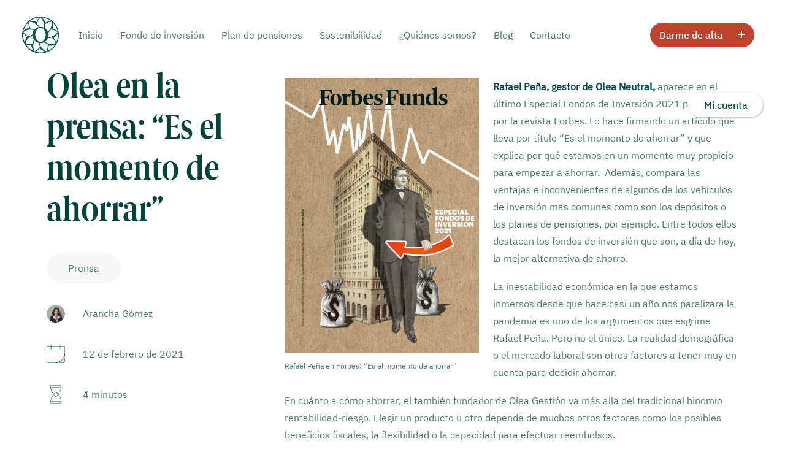

--- FILE ---
content_type: text/html; charset=UTF-8
request_url: https://oleagestion.com/blog/rafael-pena-en-forbes-es-el-momento-de-ahorrar/
body_size: 22925
content:
<!DOCTYPE html><html class="no-touch" lang="es" xmlns="http://www.w3.org/1999/xhtml"><head><script data-no-optimize="1">var litespeed_docref=sessionStorage.getItem("litespeed_docref");litespeed_docref&&(Object.defineProperty(document,"referrer",{get:function(){return litespeed_docref}}),sessionStorage.removeItem("litespeed_docref"));</script> <meta http-equiv="Content-Type" content="text/html; charset=UTF-8"><meta name="viewport" content="width=device-width, initial-scale=1"><link rel="profile" href="http://gmpg.org/xfn/11"><link rel="pingback" href="https://oleagestion.com/xmlrpc.php"><meta name='robots' content='index, follow, max-image-preview:large, max-snippet:-1, max-video-preview:-1' /><style>img:is([sizes="auto" i], [sizes^="auto," i]) { contain-intrinsic-size: 3000px 1500px }</style> <script data-no-defer="1" data-ezscrex="false" data-cfasync="false" data-pagespeed-no-defer data-cookieconsent="ignore">var ctPublicFunctions = {"_ajax_nonce":"a1e9699338","_rest_nonce":"da0d53045d","_ajax_url":"\/wp-admin\/admin-ajax.php","_rest_url":"https:\/\/oleagestion.com\/wp-json\/","data__cookies_type":"none","data__ajax_type":"rest","data__bot_detector_enabled":"1","data__frontend_data_log_enabled":1,"cookiePrefix":"","wprocket_detected":false,"host_url":"oleagestion.com","text__ee_click_to_select":"Click to select the whole data","text__ee_original_email":"The complete one is","text__ee_got_it":"Got it","text__ee_blocked":"Bloqueado","text__ee_cannot_connect":"Cannot connect","text__ee_cannot_decode":"Can not decode email. Unknown reason","text__ee_email_decoder":"CleanTalk email decoder","text__ee_wait_for_decoding":"The magic is on the way!","text__ee_decoding_process":"Please wait a few seconds while we decode the contact data."}</script> <script data-no-defer="1" data-ezscrex="false" data-cfasync="false" data-pagespeed-no-defer data-cookieconsent="ignore">var ctPublic = {"_ajax_nonce":"a1e9699338","settings__forms__check_internal":"0","settings__forms__check_external":"0","settings__forms__force_protection":0,"settings__forms__search_test":"1","settings__data__bot_detector_enabled":"1","settings__sfw__anti_crawler":0,"blog_home":"https:\/\/oleagestion.com\/","pixel__setting":"3","pixel__enabled":true,"pixel__url":null,"data__email_check_before_post":"1","data__email_check_exist_post":0,"data__cookies_type":"none","data__key_is_ok":true,"data__visible_fields_required":true,"wl_brandname":"Anti-Spam by CleanTalk","wl_brandname_short":"CleanTalk","ct_checkjs_key":"1488ea255520b7ff76c277ff5e481ba496e1929ceb9625de8776c9fe998d4ec7","emailEncoderPassKey":"e6d6acaf44d85a28815f048a2ea8deda","bot_detector_forms_excluded":"W10=","advancedCacheExists":false,"varnishCacheExists":false,"wc_ajax_add_to_cart":false}</script> <title>Rafael Peña en Forbes: &quot;Es el momento de ahorrar&quot;</title><meta name="description" content="Rafael Peña, de Olea Neutral, firma un artículo en el Especial Fondos de Inversión 2021 de la revista Forbes: &quot;Es el momento de ahorrar&quot;" /><link rel="canonical" href="https://oleagestion.com/blog/rafael-pena-en-forbes-es-el-momento-de-ahorrar/" /><meta property="og:locale" content="es_ES" /><meta property="og:type" content="article" /><meta property="og:title" content="Rafael Peña en Forbes: &quot;Es el momento de ahorrar&quot;" /><meta property="og:description" content="Rafael Peña, de Olea Neutral, firma un artículo en el Especial Fondos de Inversión 2021 de la revista Forbes: &quot;Es el momento de ahorrar&quot;" /><meta property="og:url" content="https://oleagestion.com/blog/rafael-pena-en-forbes-es-el-momento-de-ahorrar/" /><meta property="og:site_name" content="Olea Gestión" /><meta property="article:published_time" content="2021-02-12T11:26:57+00:00" /><meta property="article:modified_time" content="2023-08-07T10:17:20+00:00" /><meta property="og:image" content="https://oleagestion.com/wp-content/uploads/Portada-Forbes.png" /><meta property="og:image:width" content="565" /><meta property="og:image:height" content="801" /><meta property="og:image:type" content="image/png" /><meta name="author" content="Arancha Gómez" /><meta name="twitter:card" content="summary_large_image" /><meta name="twitter:image" content="https://oleagestion.com/wp-content/uploads/Portada-Forbes.png" /><meta name="twitter:creator" content="@oleagestion" /><meta name="twitter:site" content="@oleagestion" /><meta name="twitter:label1" content="Escrito por" /><meta name="twitter:data1" content="Arancha Gómez" /><meta name="twitter:label2" content="Tiempo de lectura" /><meta name="twitter:data2" content="2 minutos" /> <script type="application/ld+json" class="yoast-schema-graph">{"@context":"https://schema.org","@graph":[{"@type":"Article","@id":"https://oleagestion.com/blog/rafael-pena-en-forbes-es-el-momento-de-ahorrar/#article","isPartOf":{"@id":"https://oleagestion.com/blog/rafael-pena-en-forbes-es-el-momento-de-ahorrar/"},"author":{"name":"Arancha Gómez","@id":"https://oleagestion.com/#/schema/person/4e149593d6b8af83ca3469b4611b3139"},"headline":"Olea en la prensa: &#8220;Es el momento de ahorrar&#8221;","datePublished":"2021-02-12T11:26:57+00:00","dateModified":"2023-08-07T10:17:20+00:00","mainEntityOfPage":{"@id":"https://oleagestion.com/blog/rafael-pena-en-forbes-es-el-momento-de-ahorrar/"},"wordCount":857,"commentCount":0,"publisher":{"@id":"https://oleagestion.com/#organization"},"image":{"@id":"https://oleagestion.com/blog/rafael-pena-en-forbes-es-el-momento-de-ahorrar/#primaryimage"},"thumbnailUrl":"https://oleagestion.com/wp-content/uploads/Portada-Forbes.png","articleSection":["Forbes"],"inLanguage":"es","potentialAction":[{"@type":"CommentAction","name":"Comment","target":["https://oleagestion.com/blog/rafael-pena-en-forbes-es-el-momento-de-ahorrar/#respond"]}]},{"@type":"WebPage","@id":"https://oleagestion.com/blog/rafael-pena-en-forbes-es-el-momento-de-ahorrar/","url":"https://oleagestion.com/blog/rafael-pena-en-forbes-es-el-momento-de-ahorrar/","name":"Rafael Peña en Forbes: \"Es el momento de ahorrar\"","isPartOf":{"@id":"https://oleagestion.com/#website"},"primaryImageOfPage":{"@id":"https://oleagestion.com/blog/rafael-pena-en-forbes-es-el-momento-de-ahorrar/#primaryimage"},"image":{"@id":"https://oleagestion.com/blog/rafael-pena-en-forbes-es-el-momento-de-ahorrar/#primaryimage"},"thumbnailUrl":"https://oleagestion.com/wp-content/uploads/Portada-Forbes.png","datePublished":"2021-02-12T11:26:57+00:00","dateModified":"2023-08-07T10:17:20+00:00","description":"Rafael Peña, de Olea Neutral, firma un artículo en el Especial Fondos de Inversión 2021 de la revista Forbes: \"Es el momento de ahorrar\"","breadcrumb":{"@id":"https://oleagestion.com/blog/rafael-pena-en-forbes-es-el-momento-de-ahorrar/#breadcrumb"},"inLanguage":"es","potentialAction":[{"@type":"ReadAction","target":["https://oleagestion.com/blog/rafael-pena-en-forbes-es-el-momento-de-ahorrar/"]}]},{"@type":"ImageObject","inLanguage":"es","@id":"https://oleagestion.com/blog/rafael-pena-en-forbes-es-el-momento-de-ahorrar/#primaryimage","url":"https://oleagestion.com/wp-content/uploads/Portada-Forbes.png","contentUrl":"https://oleagestion.com/wp-content/uploads/Portada-Forbes.png","width":565,"height":801},{"@type":"BreadcrumbList","@id":"https://oleagestion.com/blog/rafael-pena-en-forbes-es-el-momento-de-ahorrar/#breadcrumb","itemListElement":[{"@type":"ListItem","position":1,"name":"Portada","item":"https://oleagestion.com/"},{"@type":"ListItem","position":2,"name":"Olea en la prensa: &#8220;Es el momento de ahorrar&#8221;"}]},{"@type":"WebSite","@id":"https://oleagestion.com/#website","url":"https://oleagestion.com/","name":"Olea Gestión","description":"Tu inversión más sencilla","publisher":{"@id":"https://oleagestion.com/#organization"},"potentialAction":[{"@type":"SearchAction","target":{"@type":"EntryPoint","urlTemplate":"https://oleagestion.com/?s={search_term_string}"},"query-input":{"@type":"PropertyValueSpecification","valueRequired":true,"valueName":"search_term_string"}}],"inLanguage":"es"},{"@type":"Organization","@id":"https://oleagestion.com/#organization","name":"Olea Gestión","url":"https://oleagestion.com/","logo":{"@type":"ImageObject","inLanguage":"es","@id":"https://oleagestion.com/#/schema/logo/image/","url":"https://oleagestion.com/wp-content/uploads/Olea-Gestion-verde.png","contentUrl":"https://oleagestion.com/wp-content/uploads/Olea-Gestion-verde.png","width":3802,"height":1025,"caption":"Olea Gestión"},"image":{"@id":"https://oleagestion.com/#/schema/logo/image/"},"sameAs":["https://x.com/oleagestion","https://www.instagram.com/oleagestion/","http://linkedin.com/company/oleagestion/"]},{"@type":"Person","@id":"https://oleagestion.com/#/schema/person/4e149593d6b8af83ca3469b4611b3139","name":"Arancha Gómez","image":{"@type":"ImageObject","inLanguage":"es","@id":"https://oleagestion.com/#/schema/person/image/","url":"https://oleagestion.com/wp-content/litespeed/avatar/dfd3e197d85cbda97b12bb339a702659.jpg?ver=1766389882","contentUrl":"https://oleagestion.com/wp-content/litespeed/avatar/dfd3e197d85cbda97b12bb339a702659.jpg?ver=1766389882","caption":"Arancha Gómez"}}]}</script> <link rel='dns-prefetch' href='//fd.cleantalk.org' /><link rel='dns-prefetch' href='//cdnjs.cloudflare.com' /><link rel="alternate" type="application/rss+xml" title="Olea Gestión &raquo; Feed" href="https://oleagestion.com/feed/" /><link rel="alternate" type="application/rss+xml" title="Olea Gestión &raquo; Feed de los comentarios" href="https://oleagestion.com/comments/feed/" /><link data-optimized="2" rel="stylesheet" href="https://oleagestion.com/wp-content/litespeed/css/7627dae27db494074e703aa65ad14684.css?ver=9fe1a" /><style id='classic-theme-styles-inline-css' type='text/css'>/*! This file is auto-generated */
.wp-block-button__link{color:#fff;background-color:#32373c;border-radius:9999px;box-shadow:none;text-decoration:none;padding:calc(.667em + 2px) calc(1.333em + 2px);font-size:1.125em}.wp-block-file__button{background:#32373c;color:#fff;text-decoration:none}</style><style id='global-styles-inline-css' type='text/css'>:root{--wp--preset--aspect-ratio--square: 1;--wp--preset--aspect-ratio--4-3: 4/3;--wp--preset--aspect-ratio--3-4: 3/4;--wp--preset--aspect-ratio--3-2: 3/2;--wp--preset--aspect-ratio--2-3: 2/3;--wp--preset--aspect-ratio--16-9: 16/9;--wp--preset--aspect-ratio--9-16: 9/16;--wp--preset--color--black: #000000;--wp--preset--color--cyan-bluish-gray: #abb8c3;--wp--preset--color--white: #ffffff;--wp--preset--color--pale-pink: #f78da7;--wp--preset--color--vivid-red: #cf2e2e;--wp--preset--color--luminous-vivid-orange: #ff6900;--wp--preset--color--luminous-vivid-amber: #fcb900;--wp--preset--color--light-green-cyan: #7bdcb5;--wp--preset--color--vivid-green-cyan: #00d084;--wp--preset--color--pale-cyan-blue: #8ed1fc;--wp--preset--color--vivid-cyan-blue: #0693e3;--wp--preset--color--vivid-purple: #9b51e0;--wp--preset--gradient--vivid-cyan-blue-to-vivid-purple: linear-gradient(135deg,rgba(6,147,227,1) 0%,rgb(155,81,224) 100%);--wp--preset--gradient--light-green-cyan-to-vivid-green-cyan: linear-gradient(135deg,rgb(122,220,180) 0%,rgb(0,208,130) 100%);--wp--preset--gradient--luminous-vivid-amber-to-luminous-vivid-orange: linear-gradient(135deg,rgba(252,185,0,1) 0%,rgba(255,105,0,1) 100%);--wp--preset--gradient--luminous-vivid-orange-to-vivid-red: linear-gradient(135deg,rgba(255,105,0,1) 0%,rgb(207,46,46) 100%);--wp--preset--gradient--very-light-gray-to-cyan-bluish-gray: linear-gradient(135deg,rgb(238,238,238) 0%,rgb(169,184,195) 100%);--wp--preset--gradient--cool-to-warm-spectrum: linear-gradient(135deg,rgb(74,234,220) 0%,rgb(151,120,209) 20%,rgb(207,42,186) 40%,rgb(238,44,130) 60%,rgb(251,105,98) 80%,rgb(254,248,76) 100%);--wp--preset--gradient--blush-light-purple: linear-gradient(135deg,rgb(255,206,236) 0%,rgb(152,150,240) 100%);--wp--preset--gradient--blush-bordeaux: linear-gradient(135deg,rgb(254,205,165) 0%,rgb(254,45,45) 50%,rgb(107,0,62) 100%);--wp--preset--gradient--luminous-dusk: linear-gradient(135deg,rgb(255,203,112) 0%,rgb(199,81,192) 50%,rgb(65,88,208) 100%);--wp--preset--gradient--pale-ocean: linear-gradient(135deg,rgb(255,245,203) 0%,rgb(182,227,212) 50%,rgb(51,167,181) 100%);--wp--preset--gradient--electric-grass: linear-gradient(135deg,rgb(202,248,128) 0%,rgb(113,206,126) 100%);--wp--preset--gradient--midnight: linear-gradient(135deg,rgb(2,3,129) 0%,rgb(40,116,252) 100%);--wp--preset--font-size--small: 13px;--wp--preset--font-size--medium: 20px;--wp--preset--font-size--large: 36px;--wp--preset--font-size--x-large: 42px;--wp--preset--spacing--20: 0.44rem;--wp--preset--spacing--30: 0.67rem;--wp--preset--spacing--40: 1rem;--wp--preset--spacing--50: 1.5rem;--wp--preset--spacing--60: 2.25rem;--wp--preset--spacing--70: 3.38rem;--wp--preset--spacing--80: 5.06rem;--wp--preset--shadow--natural: 6px 6px 9px rgba(0, 0, 0, 0.2);--wp--preset--shadow--deep: 12px 12px 50px rgba(0, 0, 0, 0.4);--wp--preset--shadow--sharp: 6px 6px 0px rgba(0, 0, 0, 0.2);--wp--preset--shadow--outlined: 6px 6px 0px -3px rgba(255, 255, 255, 1), 6px 6px rgba(0, 0, 0, 1);--wp--preset--shadow--crisp: 6px 6px 0px rgba(0, 0, 0, 1);}:where(.is-layout-flex){gap: 0.5em;}:where(.is-layout-grid){gap: 0.5em;}body .is-layout-flex{display: flex;}.is-layout-flex{flex-wrap: wrap;align-items: center;}.is-layout-flex > :is(*, div){margin: 0;}body .is-layout-grid{display: grid;}.is-layout-grid > :is(*, div){margin: 0;}:where(.wp-block-columns.is-layout-flex){gap: 2em;}:where(.wp-block-columns.is-layout-grid){gap: 2em;}:where(.wp-block-post-template.is-layout-flex){gap: 1.25em;}:where(.wp-block-post-template.is-layout-grid){gap: 1.25em;}.has-black-color{color: var(--wp--preset--color--black) !important;}.has-cyan-bluish-gray-color{color: var(--wp--preset--color--cyan-bluish-gray) !important;}.has-white-color{color: var(--wp--preset--color--white) !important;}.has-pale-pink-color{color: var(--wp--preset--color--pale-pink) !important;}.has-vivid-red-color{color: var(--wp--preset--color--vivid-red) !important;}.has-luminous-vivid-orange-color{color: var(--wp--preset--color--luminous-vivid-orange) !important;}.has-luminous-vivid-amber-color{color: var(--wp--preset--color--luminous-vivid-amber) !important;}.has-light-green-cyan-color{color: var(--wp--preset--color--light-green-cyan) !important;}.has-vivid-green-cyan-color{color: var(--wp--preset--color--vivid-green-cyan) !important;}.has-pale-cyan-blue-color{color: var(--wp--preset--color--pale-cyan-blue) !important;}.has-vivid-cyan-blue-color{color: var(--wp--preset--color--vivid-cyan-blue) !important;}.has-vivid-purple-color{color: var(--wp--preset--color--vivid-purple) !important;}.has-black-background-color{background-color: var(--wp--preset--color--black) !important;}.has-cyan-bluish-gray-background-color{background-color: var(--wp--preset--color--cyan-bluish-gray) !important;}.has-white-background-color{background-color: var(--wp--preset--color--white) !important;}.has-pale-pink-background-color{background-color: var(--wp--preset--color--pale-pink) !important;}.has-vivid-red-background-color{background-color: var(--wp--preset--color--vivid-red) !important;}.has-luminous-vivid-orange-background-color{background-color: var(--wp--preset--color--luminous-vivid-orange) !important;}.has-luminous-vivid-amber-background-color{background-color: var(--wp--preset--color--luminous-vivid-amber) !important;}.has-light-green-cyan-background-color{background-color: var(--wp--preset--color--light-green-cyan) !important;}.has-vivid-green-cyan-background-color{background-color: var(--wp--preset--color--vivid-green-cyan) !important;}.has-pale-cyan-blue-background-color{background-color: var(--wp--preset--color--pale-cyan-blue) !important;}.has-vivid-cyan-blue-background-color{background-color: var(--wp--preset--color--vivid-cyan-blue) !important;}.has-vivid-purple-background-color{background-color: var(--wp--preset--color--vivid-purple) !important;}.has-black-border-color{border-color: var(--wp--preset--color--black) !important;}.has-cyan-bluish-gray-border-color{border-color: var(--wp--preset--color--cyan-bluish-gray) !important;}.has-white-border-color{border-color: var(--wp--preset--color--white) !important;}.has-pale-pink-border-color{border-color: var(--wp--preset--color--pale-pink) !important;}.has-vivid-red-border-color{border-color: var(--wp--preset--color--vivid-red) !important;}.has-luminous-vivid-orange-border-color{border-color: var(--wp--preset--color--luminous-vivid-orange) !important;}.has-luminous-vivid-amber-border-color{border-color: var(--wp--preset--color--luminous-vivid-amber) !important;}.has-light-green-cyan-border-color{border-color: var(--wp--preset--color--light-green-cyan) !important;}.has-vivid-green-cyan-border-color{border-color: var(--wp--preset--color--vivid-green-cyan) !important;}.has-pale-cyan-blue-border-color{border-color: var(--wp--preset--color--pale-cyan-blue) !important;}.has-vivid-cyan-blue-border-color{border-color: var(--wp--preset--color--vivid-cyan-blue) !important;}.has-vivid-purple-border-color{border-color: var(--wp--preset--color--vivid-purple) !important;}.has-vivid-cyan-blue-to-vivid-purple-gradient-background{background: var(--wp--preset--gradient--vivid-cyan-blue-to-vivid-purple) !important;}.has-light-green-cyan-to-vivid-green-cyan-gradient-background{background: var(--wp--preset--gradient--light-green-cyan-to-vivid-green-cyan) !important;}.has-luminous-vivid-amber-to-luminous-vivid-orange-gradient-background{background: var(--wp--preset--gradient--luminous-vivid-amber-to-luminous-vivid-orange) !important;}.has-luminous-vivid-orange-to-vivid-red-gradient-background{background: var(--wp--preset--gradient--luminous-vivid-orange-to-vivid-red) !important;}.has-very-light-gray-to-cyan-bluish-gray-gradient-background{background: var(--wp--preset--gradient--very-light-gray-to-cyan-bluish-gray) !important;}.has-cool-to-warm-spectrum-gradient-background{background: var(--wp--preset--gradient--cool-to-warm-spectrum) !important;}.has-blush-light-purple-gradient-background{background: var(--wp--preset--gradient--blush-light-purple) !important;}.has-blush-bordeaux-gradient-background{background: var(--wp--preset--gradient--blush-bordeaux) !important;}.has-luminous-dusk-gradient-background{background: var(--wp--preset--gradient--luminous-dusk) !important;}.has-pale-ocean-gradient-background{background: var(--wp--preset--gradient--pale-ocean) !important;}.has-electric-grass-gradient-background{background: var(--wp--preset--gradient--electric-grass) !important;}.has-midnight-gradient-background{background: var(--wp--preset--gradient--midnight) !important;}.has-small-font-size{font-size: var(--wp--preset--font-size--small) !important;}.has-medium-font-size{font-size: var(--wp--preset--font-size--medium) !important;}.has-large-font-size{font-size: var(--wp--preset--font-size--large) !important;}.has-x-large-font-size{font-size: var(--wp--preset--font-size--x-large) !important;}
:where(.wp-block-post-template.is-layout-flex){gap: 1.25em;}:where(.wp-block-post-template.is-layout-grid){gap: 1.25em;}
:where(.wp-block-columns.is-layout-flex){gap: 2em;}:where(.wp-block-columns.is-layout-grid){gap: 2em;}
:root :where(.wp-block-pullquote){font-size: 1.5em;line-height: 1.6;}</style><link rel='stylesheet' id='font-awesome-css' href='https://cdnjs.cloudflare.com/ajax/libs/font-awesome/5.15.4/css/all.min.css?ver=6.8.3' type='text/css' media='all' /><style id='heateor_sss_frontend_css-inline-css' type='text/css'>.heateor_sss_button_instagram span.heateor_sss_svg,a.heateor_sss_instagram span.heateor_sss_svg{background:radial-gradient(circle at 30% 107%,#fdf497 0,#fdf497 5%,#fd5949 45%,#d6249f 60%,#285aeb 90%)}.heateor_sss_horizontal_sharing .heateor_sss_svg,.heateor_sss_standard_follow_icons_container .heateor_sss_svg{color:#fff;border-width:0px;border-style:solid;border-color:transparent}.heateor_sss_horizontal_sharing .heateorSssTCBackground{color:#666}.heateor_sss_horizontal_sharing span.heateor_sss_svg:hover,.heateor_sss_standard_follow_icons_container span.heateor_sss_svg:hover{border-color:transparent;}.heateor_sss_vertical_sharing span.heateor_sss_svg,.heateor_sss_floating_follow_icons_container span.heateor_sss_svg{color:#fff;border-width:0px;border-style:solid;border-color:transparent;}.heateor_sss_vertical_sharing .heateorSssTCBackground{color:#666;}.heateor_sss_vertical_sharing span.heateor_sss_svg:hover,.heateor_sss_floating_follow_icons_container span.heateor_sss_svg:hover{border-color:transparent;}div.heateor_sss_sharing_title{text-align:center}div.heateor_sss_sharing_ul{width:100%;text-align:center;}div.heateor_sss_horizontal_sharing div.heateor_sss_sharing_ul a{float:none!important;display:inline-block;}</style><style id='uncode-style-inline-css' type='text/css'>@media (max-width: 959px) { .navbar-brand > * { height: 50px !important;}}
@media (min-width: 960px) { .limit-width { max-width: 1200px; margin: auto;}}
#changer-back-color { transition: background-color 1000ms cubic-bezier(0.25, 1, 0.5, 1) !important; } #changer-back-color > div { transition: opacity 1000ms cubic-bezier(0.25, 1, 0.5, 1) !important; } body.bg-changer-init.disable-hover .main-wrapper .style-light,  body.bg-changer-init.disable-hover .main-wrapper .style-light h1,  body.bg-changer-init.disable-hover .main-wrapper .style-light h2, body.bg-changer-init.disable-hover .main-wrapper .style-light h3, body.bg-changer-init.disable-hover .main-wrapper .style-light h4, body.bg-changer-init.disable-hover .main-wrapper .style-light h5, body.bg-changer-init.disable-hover .main-wrapper .style-light h6, body.bg-changer-init.disable-hover .main-wrapper .style-light a, body.bg-changer-init.disable-hover .main-wrapper .style-dark, body.bg-changer-init.disable-hover .main-wrapper .style-dark h1, body.bg-changer-init.disable-hover .main-wrapper .style-dark h2, body.bg-changer-init.disable-hover .main-wrapper .style-dark h3, body.bg-changer-init.disable-hover .main-wrapper .style-dark h4, body.bg-changer-init.disable-hover .main-wrapper .style-dark h5, body.bg-changer-init.disable-hover .main-wrapper .style-dark h6, body.bg-changer-init.disable-hover .main-wrapper .style-dark a { transition: color 1000ms cubic-bezier(0.25, 1, 0.5, 1) !important; }</style><style id='uncode-custom-style-inline-css' type='text/css'>p:empty {display:none !important;}.uncode_text_column p > a {font-weight:400 !important;font-family:ibmplexsans-rg !important;border-bottom:1px dotted !important;color:#003b31 !important;} .uncode_text_column p > a:hover {border-bottom:1px solid !important;}@media (max-width:570px) {#logo-container-mobile, .row {padding-left:20px !important;padding-right:20px !important;}}.footer-scroll-top .scroll-top .fa {border-radius:10rem;background:#00544A !important;width:50px;height:50px;font-size:25px;}.footer-scroll-top {bottom:100px;}.menu-item a {font-family:ibmplexsans-rg !important;}.menu-item.current-menu-item a {font-family:ibmplexsans-md !important;}@media (max-width:1048px) and (min-width:960px) {.menu-item a {font-size:14px !important;padding:0 10px !important;}}@media (max-width:959px) {.mmb-container {left:120px;}.mmb-container::before {content:"Menú";position:absolute;top:-8px;z-index:-1;font-family:ibmplexsans-md;color:#04433c;}.mmb-container::after {content:url('/wp-content/uploads/green-down-arrow.svg');position:absolute;top:-8px;left:55px;z-index:-1;}.is_mobile_open .mmb-container::after {transform:rotate(180deg) translate(0, -3px);}.lines {display:none;}.lines-button.x2.close .lines, .lines-button.x2.closing .lines {background:none !important;}.mobile-menu-button {-webkit-tap-highlight-color:rgba(255, 255, 255, 0) !important;}#menu-item-273 a, #menu-item-271 a {margin-top:20px;text-align:center;}.menu-item-271 {min-width:160px;}.menu-item-273 {min-width:160px;box-shadow:none !important;background:#F7F7F7 !important;}#menu-main-menu .menu-item a {padding:15px 36px;text-transform:none;font-weight:normal !important;font-size:16px !important;}.menu-item a i {display:none !important;}}@media (max-width:570px) {.menu-container .logo-container {padding:15px 36px !important;transition:0.5s;}#menu-main-menu .menu-item a {padding:15px 20px;text-transform:none;font-weight:normal !important;font-size:14px !important;}.mmb-container {left:90px;}}.menu-item-button {float:right;}.menu-item-271 {display:flex;align-items:center;justify-content:space-between;padding:12px 15px !important;width:140px;background:#BD432F;border:none;border-radius:10rem;color:white;}.menu-item-271::after {content:url(/wp-content/uploads/plus-white.svg);}.menu-item-273 {padding:12px 25px !important;background:white;box-shadow:1px 1px 3px 0px rgba(0,0,0,0.3);border:none;border-radius:10rem;color:#00544A;}.menu-item.btn span {font-family:ibmplexsans-md;font-size:16px;letter-spacing:0;}h2, h3, h4, h5, h6 {font-weight:normal !important;}@media (max-width:570px) {h1 {font-size:40px !important;}}.btn-custom-typo.primary-button {display:flex;align-items:center;justify-content:space-between;width:200px;padding:12px 15px !important;font-family:ibmplexsans-md !important;font-size:16px !important;font-weight:normal;letter-spacing:0;}.btn-custom-typo.primary-button.no-symbol {display:block;width:190px;margin:auto;}.btn-custom-typo.primary-button.no-symbol.no-margin-auto {margin-left:0;}.btn-custom-typo.secondary-button {display:flex;align-items:center;justify-content:space-between;width:250px;padding:12px 15px !important;color:#00544A !important;font-family:ibmplexsans-md !important;font-size:16px !important;font-weight:normal;letter-spacing:0;}.btn-custom-typo i {font-size:12px;font-weight:300 !important;}.button-right-aligned {margin-left:auto;}.responsive-shown {display:none;}.hide-button-block .btn-container {display:none !important;}@media (max-width:570px) {.primary-button {margin:auto;}.responsive-hidden {display:none !important;}.responsive-shown {display:block;}.btn:not(input):not(.checkout-button), .btn-link:not(input):not(.checkout-button) {transform:none;}.hide-button-block .btn-container {display:block !important;}}.uncode-accordion .panel {border-top:none;}.uncode-accordion .panel .active {border-bottom:1px solid #02433C;}.uncode-accordion .panel-title span {font-family:ibmplexsans-rg !important;font-size:16px !important;letter-spacing:0 !important;}.uncode-accordion .panel-title.active span {font-family:ibmplexsans-md !important;}.faq-accordion .panel .panel-title > a {padding-left:50px;background-image:url(/wp-content/uploads/n1.svg);background-repeat:no-repeat;background-position:bottom left;background-size:5%;}.faq-accordion .panel:first-child .panel-title > a {background-image:url(/wp-content/uploads/n1.svg);}.faq-accordion .panel:nth-child(2) .panel-title > a {background-image:url(/wp-content/uploads/n2.svg);}.faq-accordion .panel:nth-child(3) .panel-title > a {background-image:url(/wp-content/uploads/n3.svg);}.faq-accordion .panel:nth-child(4) .panel-title > a {background-image:url(/wp-content/uploads/n4.svg);}.faq-accordion .panel:nth-child(5) .panel-title > a {background-image:url(/wp-content/uploads/n5.svg);}.faq-accordion .panel:nth-child(6) .panel-title > a {background-image:url(/wp-content/uploads/n6.svg);}.footer-link {display:block;padding:10px 0;font-family:ibmplexsans-rg !important;color:white !important;opacity:0.7;}.footer-link:first-child {padding-top:0;}.footer-link:hover {opacity:1;}.footer-accordion-settings .panel-title span {font-family:ibmplexsans-md !important;color:white;}.footer-accordion-settings .panel-title span:after {color:white !important;}.footer-accordion-settings .panel-title.active span:after {color:white !important;}.footer-accordion-settings.uncode-accordion .panel {border-color:rgba(255, 255, 255, 0.3) !important;}.right-border-radius .uncell {border-radius:0 4px 4px 0;}@media (max-width:570px) {.responsive-panel-border .uncoltable .uncell {border-left-width:1px !important;border-right-width:1px !important;}.responsive-panel-border .uncoltable {width:90%;margin:auto;}.responsive-background-position .row {padding:0 20px !important;}.responsive-background-position .background-inner {background-position:center 200px !important;}.responsive-panel-width .uncoltable {width:90%;margin:auto;}.responsive-card-title-padding span {padding:0 10px;}.shadow-responsive-settings {z-index:2;}.shadow-responsive-settings .uncell {box-shadow:0px 10px 60px -30px #000000;}.responsive-card-image-settings .icon-media {width:100% !important;}}#cn-accept-cookie {background:#bd432f;border-radius:10rem;padding:8px 15px;}#cn-refuse-cookie {background:#F7F7F7;color:#00544A;border-radius:10rem;padding:8px 15px;}.cookies-link {font-family:ibmplexsans-md !important;color:#00544A !important;}.cookies-link:hover {color:#00544A !important;text-decoration:underline;}.cookie-notice-container {box-shadow:0px -2px 12px #00000030;}.input .hs-input {background:white !important;border:1px solid #F7F7F7;color:#04433c;font-family:ibmplexsans-rg !important;}.menu-btn-table .menu-btn-cell .menu-btn-container {border-color:rgba(0, 0, 0, 0);border-radius:160px;display:flex;justify-content:space-between;}@media (max-width:1100px){#totalAssets,#navValue,#performanceYTDData {font-size:27px;}}</style> <script type="litespeed/javascript" data-src="https://oleagestion.com/wp-includes/js/jquery/jquery.min.js" id="jquery-core-js"></script> <script id="layerslider-utils-js-extra" type="litespeed/javascript">var LS_Meta={"v":"7.14.4","fixGSAP":"1"}</script> <script type="litespeed/javascript" data-src="https://oleagestion.com/wp-content/plugins/LayerSlider/assets/static/layerslider/js/layerslider.kreaturamedia.jquery.js" id="layerslider-js"></script> <script type="litespeed/javascript" data-src="https://oleagestion.com/wp-content/plugins/cleantalk-spam-protect/js/apbct-public-bundle.min.js" id="apbct-public-bundle.min-js-js"></script> <script type="text/javascript" src="https://fd.cleantalk.org/ct-bot-detector-wrapper.js?ver=6.65" id="ct_bot_detector-js" defer="defer" data-wp-strategy="defer"></script> <script id="uncode-init-js-extra" type="litespeed/javascript">var SiteParameters={"days":"days","hours":"hours","minutes":"minutes","seconds":"seconds","constant_scroll":"on","scroll_speed":"2","parallax_factor":"0.25","loading":"Loading\u2026","slide_name":"slide","slide_footer":"footer","ajax_url":"https:\/\/oleagestion.com\/wp-admin\/admin-ajax.php","nonce_adaptive_images":"2a55e524eb","nonce_srcset_async":"1af0b1fe66","enable_debug":"","block_mobile_videos":"","is_frontend_editor":"","main_width":["1200","px"],"mobile_parallax_allowed":"","listen_for_screen_update":"1","wireframes_plugin_active":"1","sticky_elements":"off","resize_quality":"90","register_metadata":"","bg_changer_time":"1000","update_wc_fragments":"1","optimize_shortpixel_image":"","menu_mobile_offcanvas_gap":"45","custom_cursor_selector":"[href], .trigger-overlay, .owl-next, .owl-prev, .owl-dot, input[type=\"submit\"], input[type=\"checkbox\"], button[type=\"submit\"], a[class^=\"ilightbox\"], .ilightbox-thumbnail, .ilightbox-prev, .ilightbox-next, .overlay-close, .unmodal-close, .qty-inset > span, .share-button li, .uncode-post-titles .tmb.tmb-click-area, .btn-link, .tmb-click-row .t-inside, .lg-outer button, .lg-thumb img, a[data-lbox], .uncode-close-offcanvas-overlay, .uncode-nav-next, .uncode-nav-prev, .uncode-nav-index","mobile_parallax_animation":"","lbox_enhanced":"","native_media_player":"1","vimeoPlayerParams":"?autoplay=0","ajax_filter_key_search":"key","ajax_filter_key_unfilter":"unfilter","index_pagination_disable_scroll":"","index_pagination_scroll_to":"","uncode_wc_popup_cart_qty":"","disable_hover_hack":"","uncode_nocookie":"","menuHideOnClick":"1","smoothScroll":"off","smoothScrollDisableHover":"","smoothScrollQuery":"960","uncode_force_onepage_dots":"","uncode_smooth_scroll_safe":"","uncode_lb_add_galleries":", .gallery","uncode_lb_add_items":", .gallery .gallery-item a","uncode_prev_label":"Previous","uncode_next_label":"Next","uncode_slide_label":"Slide","uncode_share_label":"Share on %","uncode_has_ligatures":"","uncode_is_accessible":"","uncode_carousel_itemSelector":"*:not(.hidden)","uncode_limit_width":"1200px"}</script> <script></script><meta name="generator" content="Powered by LayerSlider 7.14.4 - Build Heros, Sliders, and Popups. Create Animations and Beautiful, Rich Web Content as Easy as Never Before on WordPress." /><link rel="https://api.w.org/" href="https://oleagestion.com/wp-json/" /><link rel="alternate" title="JSON" type="application/json" href="https://oleagestion.com/wp-json/wp/v2/posts/2020" /><link rel="EditURI" type="application/rsd+xml" title="RSD" href="https://oleagestion.com/xmlrpc.php?rsd" /><meta name="generator" content="WordPress 6.8.3" /><link rel='shortlink' href='https://oleagestion.com/?p=2020' /><link rel="alternate" title="oEmbed (JSON)" type="application/json+oembed" href="https://oleagestion.com/wp-json/oembed/1.0/embed?url=https%3A%2F%2Foleagestion.com%2Fblog%2Frafael-pena-en-forbes-es-el-momento-de-ahorrar%2F" /><link rel="alternate" title="oEmbed (XML)" type="text/xml+oembed" href="https://oleagestion.com/wp-json/oembed/1.0/embed?url=https%3A%2F%2Foleagestion.com%2Fblog%2Frafael-pena-en-forbes-es-el-momento-de-ahorrar%2F&#038;format=xml" />
 <script class="hsq-set-content-id" data-content-id="blog-post" type="litespeed/javascript">var _hsq=_hsq||[];_hsq.push(["setContentType","blog-post"])</script> 
 <script type="litespeed/javascript">(function(w,d,s,l,i){w[l]=w[l]||[];w[l].push({'gtm.start':new Date().getTime(),event:'gtm.js'});var f=d.getElementsByTagName(s)[0],j=d.createElement(s),dl=l!='dataLayer'?'&l='+l:'';j.async=!0;j.src='https://www.googletagmanager.com/gtm.js?id='+i+dl;f.parentNode.insertBefore(j,f)})(window,document,'script','dataLayer','GTM-TC67M6R')</script> <style data-type="vc_custom-css">.fluid-svg .icon-media {
    width: 30px !important;
}

.category-style p {
    display: block;
    padding: 10px 35px;
    width: fit-content;
    background: #F7F7F7;
    text-align: center;
    border-radius: 100px;
}</style><meta name="generator" content="Powered by Slider Revolution 6.7.36 - responsive, Mobile-Friendly Slider Plugin for WordPress with comfortable drag and drop interface." /><link rel="icon" href="https://oleagestion.com/wp-content/uploads/favicon.png" sizes="32x32" /><link rel="icon" href="https://oleagestion.com/wp-content/uploads/favicon.png" sizes="192x192" /><link rel="apple-touch-icon" href="https://oleagestion.com/wp-content/uploads/favicon.png" /><meta name="msapplication-TileImage" content="https://oleagestion.com/wp-content/uploads/favicon.png" /> <script type="litespeed/javascript">function setREVStartSize(e){window.RSIW=window.RSIW===undefined?window.innerWidth:window.RSIW;window.RSIH=window.RSIH===undefined?window.innerHeight:window.RSIH;try{var pw=document.getElementById(e.c).parentNode.offsetWidth,newh;pw=pw===0||isNaN(pw)||(e.l=="fullwidth"||e.layout=="fullwidth")?window.RSIW:pw;e.tabw=e.tabw===undefined?0:parseInt(e.tabw);e.thumbw=e.thumbw===undefined?0:parseInt(e.thumbw);e.tabh=e.tabh===undefined?0:parseInt(e.tabh);e.thumbh=e.thumbh===undefined?0:parseInt(e.thumbh);e.tabhide=e.tabhide===undefined?0:parseInt(e.tabhide);e.thumbhide=e.thumbhide===undefined?0:parseInt(e.thumbhide);e.mh=e.mh===undefined||e.mh==""||e.mh==="auto"?0:parseInt(e.mh,0);if(e.layout==="fullscreen"||e.l==="fullscreen")
newh=Math.max(e.mh,window.RSIH);else{e.gw=Array.isArray(e.gw)?e.gw:[e.gw];for(var i in e.rl)if(e.gw[i]===undefined||e.gw[i]===0)e.gw[i]=e.gw[i-1];e.gh=e.el===undefined||e.el===""||(Array.isArray(e.el)&&e.el.length==0)?e.gh:e.el;e.gh=Array.isArray(e.gh)?e.gh:[e.gh];for(var i in e.rl)if(e.gh[i]===undefined||e.gh[i]===0)e.gh[i]=e.gh[i-1];var nl=new Array(e.rl.length),ix=0,sl;e.tabw=e.tabhide>=pw?0:e.tabw;e.thumbw=e.thumbhide>=pw?0:e.thumbw;e.tabh=e.tabhide>=pw?0:e.tabh;e.thumbh=e.thumbhide>=pw?0:e.thumbh;for(var i in e.rl)nl[i]=e.rl[i]<window.RSIW?0:e.rl[i];sl=nl[0];for(var i in nl)if(sl>nl[i]&&nl[i]>0){sl=nl[i];ix=i}
var m=pw>(e.gw[ix]+e.tabw+e.thumbw)?1:(pw-(e.tabw+e.thumbw))/(e.gw[ix]);newh=(e.gh[ix]*m)+(e.tabh+e.thumbh)}
var el=document.getElementById(e.c);if(el!==null&&el)el.style.height=newh+"px";el=document.getElementById(e.c+"_wrapper");if(el!==null&&el){el.style.height=newh+"px";el.style.display="block"}}catch(e){console.log("Failure at Presize of Slider:"+e)}}</script> <noscript><style>.wpb_animate_when_almost_visible { opacity: 1; }</style></noscript></head><body class="wp-singular post-template-default single single-post postid-2020 single-format-standard wp-theme-uncode wp-child-theme-uncode-child  style-color-171552-bg group-blog hormenu-position-left megamenu-full-submenu hmenu hmenu-position-left header-full-width main-center-align menu-mobile-transparent textual-accent-color menu-sticky-mobile menu-mobile-default mobile-parallax-not-allowed ilb-no-bounce unreg qw-body-scroll-disabled menu-sticky-fix no-qty-fx wpb-js-composer js-comp-ver-8.5 vc_responsive" data-border="0"><div id="vh_layout_help"></div>
<noscript><iframe data-lazyloaded="1" src="about:blank" data-litespeed-src="https://www.googletagmanager.com/ns.html?id=GTM-TC67M6R" height="0" width="0" style="display:none;visibility:hidden"></iframe></noscript><div class="body-borders" data-border="0"><div class="top-border body-border-shadow"></div><div class="right-border body-border-shadow"></div><div class="bottom-border body-border-shadow"></div><div class="left-border body-border-shadow"></div><div class="top-border style-light-bg"></div><div class="right-border style-light-bg"></div><div class="bottom-border style-light-bg"></div><div class="left-border style-light-bg"></div></div><div class="box-wrapper"><div class="box-container"> <script id="initBox" type="litespeed/javascript">UNCODE.initBox()</script> <div class="menu-wrapper menu-shrink menu-sticky menu-sticky-mobile menu-no-arrows"><header id="masthead" class="navbar menu-primary menu-light submenu-light menu-transparent menu-add-padding style-light-original single-h-padding menu-absolute menu-with-logo"><div class="menu-container style-color-171552-bg menu-no-borders" role="navigation"><div class="row-menu"><div class="row-menu-inner"><div id="logo-container-mobile" class="col-lg-0 logo-container middle"><div id="main-logo" class="navbar-header style-light">
<a href="https://oleagestion.com/" class="navbar-brand" data-minheight="50" aria-label="Olea Gestión"><div class="logo-image main-logo logo-skinnable" data-maxheight="60" style="height: 60px;"><img data-lazyloaded="1" src="[data-uri]" decoding="async" data-src="https://oleagestion.com/wp-content/uploads/logo.svg" alt="logo" width="1" height="1" class="img-responsive" /></div></a></div><div class="mmb-container"><div class="mobile-additional-icons"></div><div class="mobile-menu-button mobile-menu-button-light lines-button" aria-label="Toggle menu" role="button" tabindex="0"><span class="lines"><span></span></span></div></div></div><div class="col-lg-12 main-menu-container middle"><div class="menu-horizontal "><div class="menu-horizontal-inner"><div class="nav navbar-nav navbar-main navbar-nav-last"><ul id="menu-main-menu" class="menu-primary-inner menu-smart sm" role="menu"><li role="menuitem"  id="menu-item-5778" class="menu-item menu-item-type-post_type menu-item-object-page menu-item-home menu-item-5778 menu-item-link"><a title="Olea Gestión" href="https://oleagestion.com/">Inicio<i class="fa fa-angle-right fa-dropdown"></i></a></li><li role="menuitem"  id="menu-item-329" class="menu-item menu-item-type-post_type menu-item-object-page menu-item-329 menu-item-link"><a title="Olea Neutral" href="https://oleagestion.com/fondo-de-inversion/">Fondo de inversión<i class="fa fa-angle-right fa-dropdown"></i></a></li><li role="menuitem"  id="menu-item-4812" class="menu-item menu-item-type-post_type menu-item-object-page menu-item-4812 menu-item-link"><a href="https://oleagestion.com/plan-de-pensiones/">Plan de pensiones<i class="fa fa-angle-right fa-dropdown"></i></a></li><li role="menuitem"  id="menu-item-2255" class="menu-item menu-item-type-post_type menu-item-object-page menu-item-2255 menu-item-link"><a href="https://oleagestion.com/sostenibilidad/">Sostenibilidad<i class="fa fa-angle-right fa-dropdown"></i></a></li><li role="menuitem"  id="menu-item-148" class="menu-item menu-item-type-post_type menu-item-object-page menu-item-148 menu-item-link"><a href="https://oleagestion.com/sobre-olea/">¿Quiénes somos?<i class="fa fa-angle-right fa-dropdown"></i></a></li><li role="menuitem"  id="menu-item-198" class="menu-item menu-item-type-post_type menu-item-object-page menu-item-198 menu-item-link"><a href="https://oleagestion.com/blog/">Blog<i class="fa fa-angle-right fa-dropdown"></i></a></li><li role="menuitem"  id="menu-item-242" class="menu-item menu-item-type-post_type menu-item-object-page menu-item-242 menu-item-link"><a href="https://oleagestion.com/contacto/">Contacto<i class="fa fa-angle-right fa-dropdown"></i></a></li><li role="menuitem"  id="menu-item-271" class="menu-item-button"><a href="https://join.oleagestion.com/"><div class="menu-btn-table"><div class="menu-btn-cell"><div class="menu-item menu-item-type-custom menu-item-object-custom menu-item-271 menu-btn-container btn"><span>Darme de alta</span></div></div></div></a></li><li role="menuitem"  id="menu-item-273" class="menu-item-button"><a href="https://oleagestion.com/portal/#/login"><div class="menu-btn-table"><div class="menu-btn-cell"><div class="menu-item menu-item-type-custom menu-item-object-custom menu-item-273 menu-btn-container btn"><span>Mi cuenta</span></div></div></div></a></li></ul></div><div class="uncode-close-offcanvas-mobile lines-button close navbar-mobile-el"><span class="lines"></span></div><div class="desktop-hidden menu-accordion-secondary"></div></div></div></div></div></div></div></header></div> <script id="fixMenuHeight" type="litespeed/javascript">UNCODE.fixMenuHeight()</script> <div class="main-wrapper"><div class="main-container"><div class="page-wrapper" role="main"><div class="sections-container" id="sections-container"><div id="page-header"><div class="header-basic style-light"><div class="background-element header-wrapper style-color-171552-bg header-only-text" data-height="8"></div></div></div><script type="litespeed/javascript">UNCODE.initHeader()</script><article id="post-2020" class="page-body style-light-bg post-2020 post type-post status-publish format-standard hentry category-forbes"><div class="post-wrapper"><div class="post-body"><div class="post-content un-no-sidebar-layout"><div data-parent="true" class="vc_row row-container boomapps_vcrow" id="row-unique-0"><div class="row triple-top-padding triple-bottom-padding single-h-padding limit-width row-parent"><div class="wpb_row row-inner"><div class="wpb_column pos-top pos-center align_left column_parent col-lg-4 boomapps_vccolumn single-internal-gutter"><div class="uncol style-light"  ><div class="uncoltable"><div class="uncell  boomapps_vccolumn no-block-padding" ><div class="uncont" ><div class="vc_custom_heading_wrap "><div class="heading-text el-text" ><h1 class="h1 text-color-178760-color" ><span>Olea en la prensa: &#8220;Es el momento de ahorrar&#8221;</span></h1></div><div class="clear"></div></div><div class="vc_row row-internal row-container boomapps_vcrow"><div class="row col-no-gutter row-child"><div class="wpb_row row-inner"><div class="wpb_column pos-middle pos-center align_left column_child col-lg-12 boomapps_vccolumn single-internal-gutter"><div class="uncol style-light" ><div class="uncoltable"><div class="uncell  boomapps_vccolumn no-block-padding" ><div class="uncont" ><div class="uncode_text_column category-style" ><p>Prensa</p></div></div></div></div></div><a class="col-link custom-link" href="/blog/#prensa" target="_self" title=""></a></div></div></div></div><div class="vc_row row-internal row-container boomapps_vcrow"><div class="row col-no-gutter row-child"><div class="wpb_row row-inner"><div class="wpb_column pos-middle pos-center align_left column_child col-lg-2 boomapps_vccolumn col-md-16 col-sm-25 single-internal-gutter"><div class="uncol style-light" ><div class="uncoltable"><div class="uncell  boomapps_vccolumn no-block-padding" ><div class="uncont" ><div class="uncode-single-media  text-left"><div class="single-wrapper" style="max-width: 30px;"><div class="tmb tmb-light  img-circle tmb-img-ratio tmb-media-first tmb-media-last tmb-content-overlay tmb-no-bg"><div class="t-inside"><div class="t-entry-visual"><div class="t-entry-visual-tc"><div class="uncode-single-media-wrapper img-circle"><div class="dummy" style="padding-top: 100%;"></div><img data-lazyloaded="1" src="[data-uri]" fetchpriority="high" decoding="async" class="wp-image-1475" data-src="https://oleagestion.com/wp-content/uploads/arancha-min-uai-258x258-1.png" width="500" height="500" alt="" data-srcset="https://oleagestion.com/wp-content/uploads/arancha-min-uai-258x258-1.png 500w, https://oleagestion.com/wp-content/uploads/arancha-min-uai-258x258-1-300x300.png 300w, https://oleagestion.com/wp-content/uploads/arancha-min-uai-258x258-1-150x150.png 150w" data-sizes="(max-width: 500px) 100vw, 500px" /></div></div></div></div></div></div></div></div></div></div></div></div><div class="wpb_column pos-middle pos-center align_left column_child col-lg-10 boomapps_vccolumn col-md-75 col-sm-66 single-internal-gutter"><div class="uncol style-light" ><div class="uncoltable"><div class="uncell  boomapps_vccolumn no-block-padding" ><div class="uncont" ><div class="uncode_text_column" ><p>Arancha Gómez</p></div></div></div></div></div></div></div></div></div><div class="vc_row row-internal row-container boomapps_vcrow"><div class="row col-no-gutter row-child"><div class="wpb_row row-inner"><div class="wpb_column pos-middle pos-center align_left column_child col-lg-2 boomapps_vccolumn col-md-16 col-sm-25 single-internal-gutter"><div class="uncol style-light" ><div class="uncoltable"><div class="uncell  boomapps_vccolumn no-block-padding" ><div class="uncont" ><div class="uncode-single-media  text-left"><div class="single-wrapper" style="max-width: 99%;"><div class="tmb tmb-light  tmb-img-ratio tmb-media-first tmb-media-last tmb-content-overlay tmb-no-bg"><div class="t-inside"><div class="t-entry-visual"><div class="t-entry-visual-tc"><div class="uncode-single-media-wrapper"><div class="fluid-svg"><span id="icon-896934" style="width:100%" class="icon-media"><img data-lazyloaded="1" src="[data-uri]" decoding="async" data-src="https://oleagestion.com/wp-content/uploads/olea-calendar-icon.svg" alt=""></span></div></div></div></div></div></div></div></div></div></div></div></div></div><div class="wpb_column pos-middle pos-center align_left column_child col-lg-10 boomapps_vccolumn col-md-75 col-sm-75 single-internal-gutter"><div class="uncol style-light" ><div class="uncoltable"><div class="uncell  boomapps_vccolumn no-block-padding" ><div class="uncont" ><div class="uncode_text_column" ><p>12 de febrero de 2021</p></div></div></div></div></div></div></div></div></div><div class="vc_row row-internal row-container boomapps_vcrow"><div class="row col-no-gutter row-child"><div class="wpb_row row-inner"><div class="wpb_column pos-middle pos-center align_left column_child col-lg-2 boomapps_vccolumn col-md-16 col-sm-25 single-internal-gutter"><div class="uncol style-light" ><div class="uncoltable"><div class="uncell  boomapps_vccolumn no-block-padding" ><div class="uncont" ><div class="uncode-single-media  text-left"><div class="single-wrapper" style="max-width: 30px;"><div class="tmb tmb-light  tmb-img-ratio tmb-media-first tmb-media-last tmb-content-overlay tmb-no-bg"><div class="t-inside"><div class="t-entry-visual"><div class="t-entry-visual-tc"><div class="uncode-single-media-wrapper"><div class="fluid-svg"><span id="icon-877834" style="width:100%" class="icon-media"><img data-lazyloaded="1" src="[data-uri]" decoding="async" data-src="https://oleagestion.com/wp-content/uploads/olea-tiempo-icon.svg" alt=""></span></div></div></div></div></div></div></div></div></div></div></div></div></div><div class="wpb_column pos-middle pos-center align_left column_child col-lg-10 boomapps_vccolumn col-md-75 col-sm-75 single-internal-gutter"><div class="uncol style-light" ><div class="uncoltable"><div class="uncell  boomapps_vccolumn no-block-padding" ><div class="uncont" ><div class="uncode_text_column" ><p>4 minutos</p></div></div></div></div></div></div></div></div></div></div></div></div></div></div><div class="wpb_column pos-top pos-center align_left column_parent col-lg-8 boomapps_vccolumn single-internal-gutter"><div class="uncol style-light"  ><div class="uncoltable"><div class="uncell  boomapps_vccolumn no-block-padding" ><div class="uncont" ><div class="uncode_text_column" ><figure id="attachment_2022" aria-describedby="caption-attachment-2022" style="width: 317px" class="wp-caption alignleft"><a href="https://oleagestion.com/wp-content/uploads/Rafael_Pena-Forbes.pdf"><img data-lazyloaded="1" src="[data-uri]" decoding="async" class="wp-image-2022" title="Artículo de Rafael Peña en Especial Fondos de Inversión 2021 de Forbes" data-src="https://oleagestion.com/wp-content/uploads/Portada-Forbes.png" alt="Artículo de Rafael Peña en Especial Fondos de Inversión 2021 de Forbes" width="317" height="402" /></a><figcaption id="caption-attachment-2022" class="wp-caption-text">Rafael Peña en Forbes: &#8220;Es el momento de ahorrar&#8221;</figcaption></figure><p><strong>Rafael Peña, gestor de <a href="/fondo-de-inversion/">Olea Neutral</a>,</strong> aparece en el último Especial Fondos de Inversión 2021 publicado por la revista Forbes. Lo hace firmando un artículo que lleva por título &#8220;Es el momento de ahorrar&#8221; y que explica por qué estamos en un momento muy propicio para empezar a ahorrar.  Además, compara las ventajas e inconvenientes de algunos de los vehículos de inversión más comunes como son los depósitos o los planes de pensiones, por ejemplo. Entre todos ellos destacan los fondos de inversión que son, a día de hoy, la mejor alternativa de ahorro.</p><p>La inestabilidad económica en la que estamos inmersos desde que hace casi un año nos paralizara la pandemia es uno de los argumentos que esgrime Rafael Peña. Pero no el único. La realidad demográfica o el mercado laboral son otros factores a tener muy en cuenta para decidir ahorrar.</p><p>En cuánto a cómo ahorrar, el también fundador de Olea Gestión va más allá del tradicional binomio rentabilidad-riesgo. Elegir un producto u otro depende de muchos otros factores como los posibles beneficios fiscales, la flexibilidad o la capacidad para efectuar reembolsos.</p><p>Accede al artículo completo a través de la web de <a href="https://forbes.es/">Forbes</a> o haciendo <a href="https://oleagestion.com/wp-content/uploads/Rafael_Pena-Forbes.pdf">click aquí &gt;&gt; <strong>Rafael Peña en Forbes: &#8220;Es el momento de ahorrar&#8221;</strong></a></p></div></div></div></div></div></div><script id="script-row-unique-0" data-row="script-row-unique-0" class="vc_controls" type="litespeed/javascript">UNCODE.initRow(document.getElementById("row-unique-0"))</script></div></div></div><div data-parent="true" class="vc_row row-container desktop-hidden tablet-hidden mobile-hidden boomapps_vcrow" id="row-unique-1"><div class="row limit-width row-parent"><div class="wpb_row row-inner"><div class="wpb_column pos-top pos-center align_left column_parent col-lg-12 boomapps_vccolumn single-internal-gutter"><div class="uncol style-light"  ><div class="uncoltable"><div class="uncell  boomapps_vccolumn no-block-padding" ><div class="uncont" ><div class="wpb_raw_code wpb_raw_js" ><div class="wpb_wrapper">
 <script type="litespeed/javascript">(function(w,d,s,l,i){w[l]=w[l]||[];w[l].push({'gtm.start':new Date().getTime(),event:'gtm.js'});var f=d.getElementsByTagName(s)[0],j=d.createElement(s),dl=l!='dataLayer'?'&l='+l:'';j.async=!0;j.src='https://www.googletagmanager.com/gtm.js?id='+i+dl;f.parentNode.insertBefore(j,f)})(window,document,'script','dataLayer','GTM-PWZJVD7')</script> Pegue también este código inmediatamente después de la etiqueta<body> de apertura:<noscript><iframe data-lazyloaded="1" src="about:blank" data-litespeed-src="https://www.googletagmanager.com/ns.html?id=GTM-PWZJVD7"
height="0" width="0" style="display:none;visibility:hidden"></iframe></noscript></div></div></div></div></div></div></div><script id="script-row-unique-1" data-row="script-row-unique-1" class="vc_controls" type="litespeed/javascript">UNCODE.initRow(document.getElementById("row-unique-1"))</script></div></div></div><div class="row-container"><div class="row row-parent style-light limit-width no-top-padding double-bottom-padding"><div class='heateorSssClear'></div><div  class='heateor_sss_sharing_container heateor_sss_horizontal_sharing' data-heateor-sss-href='https://oleagestion.com/blog/rafael-pena-en-forbes-es-el-momento-de-ahorrar/'><div class='heateor_sss_sharing_title' style="font-weight:bold" >Compartir:</div><div class="heateor_sss_sharing_ul"><a aria-label="Facebook" class="heateor_sss_facebook" href="https://www.facebook.com/sharer/sharer.php?u=https%3A%2F%2Foleagestion.com%2Fblog%2Frafael-pena-en-forbes-es-el-momento-de-ahorrar%2F" title="Facebook" rel="nofollow noopener" target="_blank" style="font-size:32px!important;box-shadow:none;display:inline-block;vertical-align:middle"><span class="heateor_sss_svg" style="background-color:#0765FE;width:35px;height:35px;border-radius:999px;display:inline-block;opacity:1;float:left;font-size:32px;box-shadow:none;display:inline-block;font-size:16px;padding:0 4px;vertical-align:middle;background-repeat:repeat;overflow:hidden;padding:0;cursor:pointer;box-sizing:content-box"><svg style="display:block;border-radius:999px;" focusable="false" aria-hidden="true" xmlns="http://www.w3.org/2000/svg" width="100%" height="100%" viewBox="0 0 32 32"><path fill="#fff" d="M28 16c0-6.627-5.373-12-12-12S4 9.373 4 16c0 5.628 3.875 10.35 9.101 11.647v-7.98h-2.474V16H13.1v-1.58c0-4.085 1.849-5.978 5.859-5.978.76 0 2.072.15 2.608.298v3.325c-.283-.03-.775-.045-1.386-.045-1.967 0-2.728.745-2.728 2.683V16h3.92l-.673 3.667h-3.247v8.245C23.395 27.195 28 22.135 28 16Z"></path></svg></span></a><a aria-label="Twitter" class="heateor_sss_button_twitter" href="https://twitter.com/intent/tweet?text=Olea%20en%20la%20prensa%3A%20%22Es%20el%20momento%20de%20ahorrar%22&url=https%3A%2F%2Foleagestion.com%2Fblog%2Frafael-pena-en-forbes-es-el-momento-de-ahorrar%2F" title="Twitter" rel="nofollow noopener" target="_blank" style="font-size:32px!important;box-shadow:none;display:inline-block;vertical-align:middle"><span class="heateor_sss_svg heateor_sss_s__default heateor_sss_s_twitter" style="background-color:#55acee;width:35px;height:35px;border-radius:999px;display:inline-block;opacity:1;float:left;font-size:32px;box-shadow:none;display:inline-block;font-size:16px;padding:0 4px;vertical-align:middle;background-repeat:repeat;overflow:hidden;padding:0;cursor:pointer;box-sizing:content-box"><svg style="display:block;border-radius:999px;" focusable="false" aria-hidden="true" xmlns="http://www.w3.org/2000/svg" width="100%" height="100%" viewBox="-4 -4 39 39"><path d="M28 8.557a9.913 9.913 0 0 1-2.828.775 4.93 4.93 0 0 0 2.166-2.725 9.738 9.738 0 0 1-3.13 1.194 4.92 4.92 0 0 0-3.593-1.55 4.924 4.924 0 0 0-4.794 6.049c-4.09-.21-7.72-2.17-10.15-5.15a4.942 4.942 0 0 0-.665 2.477c0 1.71.87 3.214 2.19 4.1a4.968 4.968 0 0 1-2.23-.616v.06c0 2.39 1.7 4.38 3.952 4.83-.414.115-.85.174-1.297.174-.318 0-.626-.03-.928-.086a4.935 4.935 0 0 0 4.6 3.42 9.893 9.893 0 0 1-6.114 2.107c-.398 0-.79-.023-1.175-.068a13.953 13.953 0 0 0 7.55 2.213c9.056 0 14.01-7.507 14.01-14.013 0-.213-.005-.426-.015-.637.96-.695 1.795-1.56 2.455-2.55z" fill="#fff"></path></svg></span></a><a aria-label="Linkedin" class="heateor_sss_button_linkedin" href="https://www.linkedin.com/sharing/share-offsite/?url=https%3A%2F%2Foleagestion.com%2Fblog%2Frafael-pena-en-forbes-es-el-momento-de-ahorrar%2F" title="Linkedin" rel="nofollow noopener" target="_blank" style="font-size:32px!important;box-shadow:none;display:inline-block;vertical-align:middle"><span class="heateor_sss_svg heateor_sss_s__default heateor_sss_s_linkedin" style="background-color:#0077b5;width:35px;height:35px;border-radius:999px;display:inline-block;opacity:1;float:left;font-size:32px;box-shadow:none;display:inline-block;font-size:16px;padding:0 4px;vertical-align:middle;background-repeat:repeat;overflow:hidden;padding:0;cursor:pointer;box-sizing:content-box"><svg style="display:block;border-radius:999px;" focusable="false" aria-hidden="true" xmlns="http://www.w3.org/2000/svg" width="100%" height="100%" viewBox="0 0 32 32"><path d="M6.227 12.61h4.19v13.48h-4.19V12.61zm2.095-6.7a2.43 2.43 0 0 1 0 4.86c-1.344 0-2.428-1.09-2.428-2.43s1.084-2.43 2.428-2.43m4.72 6.7h4.02v1.84h.058c.56-1.058 1.927-2.176 3.965-2.176 4.238 0 5.02 2.792 5.02 6.42v7.395h-4.183v-6.56c0-1.564-.03-3.574-2.178-3.574-2.18 0-2.514 1.7-2.514 3.46v6.668h-4.187V12.61z" fill="#fff"></path></svg></span></a><a aria-label="Whatsapp" class="heateor_sss_whatsapp" href="https://api.whatsapp.com/send?text=Olea%20en%20la%20prensa%3A%20%22Es%20el%20momento%20de%20ahorrar%22%20https%3A%2F%2Foleagestion.com%2Fblog%2Frafael-pena-en-forbes-es-el-momento-de-ahorrar%2F" title="Whatsapp" rel="nofollow noopener" target="_blank" style="font-size:32px!important;box-shadow:none;display:inline-block;vertical-align:middle"><span class="heateor_sss_svg" style="background-color:#55eb4c;width:35px;height:35px;border-radius:999px;display:inline-block;opacity:1;float:left;font-size:32px;box-shadow:none;display:inline-block;font-size:16px;padding:0 4px;vertical-align:middle;background-repeat:repeat;overflow:hidden;padding:0;cursor:pointer;box-sizing:content-box"><svg style="display:block;border-radius:999px;" focusable="false" aria-hidden="true" xmlns="http://www.w3.org/2000/svg" width="100%" height="100%" viewBox="-6 -5 40 40"><path class="heateor_sss_svg_stroke heateor_sss_no_fill" stroke="#fff" stroke-width="2" fill="none" d="M 11.579798566743314 24.396926207859085 A 10 10 0 1 0 6.808479557110079 20.73576436351046"></path><path d="M 7 19 l -1 6 l 6 -1" class="heateor_sss_no_fill heateor_sss_svg_stroke" stroke="#fff" stroke-width="2" fill="none"></path><path d="M 10 10 q -1 8 8 11 c 5 -1 0 -6 -1 -3 q -4 -3 -5 -5 c 4 -2 -1 -5 -1 -4" fill="#fff"></path></svg></span></a></div><div class="heateorSssClear"></div></div><div class='heateorSssClear'></div></div></div></div></div></div></article></div></div><footer id="colophon" class="site-footer" role="contentinfo"><div data-parent="true" class="vc_row style-color-178760-bg row-container tablet-hidden mobile-hidden boomapps_vcrow" id="row-unique-2"><div class="row double-top-padding single-bottom-padding single-h-padding limit-width row-parent"><div class="wpb_row row-inner"><div class="wpb_column pos-top pos-center align_left column_parent col-lg-2 boomapps_vccolumn single-internal-gutter"><div class="uncol style-light"  ><div class="uncoltable"><div class="uncell  boomapps_vccolumn no-block-padding" ><div class="uncont" ><div class="vc_custom_heading_wrap "><div class="heading-text el-text" ><h5 class="h5 text-color-171552-color" ><span>Inicio</span></h5></div><div class="clear"></div></div><div class="wpb_raw_code wpb_raw_html " ><div class="wpb_wrapper">
<a class="footer-link" href="https://oleagestion.com/signup/">Empieza a invertir</a>
<a class="footer-link" href="https://oleagestion.com/#valores-olea">Valores Olea</a></div></div></div></div></div></div></div><div class="wpb_column pos-top pos-center align_left column_parent col-lg-2 boomapps_vccolumn single-internal-gutter"><div class="uncol style-light"  ><div class="uncoltable"><div class="uncell  boomapps_vccolumn no-block-padding" ><div class="uncont" ><div class="vc_custom_heading_wrap "><div class="heading-text el-text" ><h5 class="h5 text-color-171552-color" ><span>¿Quiénes somos?</span></h5></div><div class="clear"></div></div><div class="wpb_raw_code wpb_raw_html " ><div class="wpb_wrapper">
<a class="footer-link" href="/sobre-olea/">Experiencia</a>
<a class="footer-link" href="/sobre-olea#valores">Valores</a>
<a class="footer-link" href="/sobre-olea#equipo">Equipo</a>
<a class="footer-link" href="/sostenibilidad/">Sostenibilidad</a>
<a class="footer-link" href="https://oleagestion.com/convocatorias-junta-general/">Junta General de Accionistas</a></div></div></div></div></div></div></div><div class="wpb_column pos-top pos-center align_left column_parent col-lg-2 boomapps_vccolumn single-internal-gutter"><div class="uncol style-light"  ><div class="uncoltable"><div class="uncell  boomapps_vccolumn no-block-padding" ><div class="uncont" ><div class="vc_custom_heading_wrap "><div class="heading-text el-text" ><h5 class="h5 text-color-171552-color" ><span>Productos</span></h5></div><div class="clear"></div></div><div class="wpb_raw_code wpb_raw_html " ><div class="wpb_wrapper">
<a class="footer-link" href="/fondo-de-inversion/">Fondo Olea Neutral</a>
<a class="footer-link" href="/crevafam-sicav/">Crevafam SICAV</a>
<a class="footer-link" href="/rentaplus-46-sicav/">Rentaplus 46 SICAV</a>
<a class="footer-link" href="/neutral-inversiones-clase-a/">Olea Neutral Inversiones - Clase A</a>
<a class="footer-link" href="/neutral-inversiones-clase-c/">Olea Neutral Inversiones - Clase C</a>
<a class="footer-link" href="/neutral-inversiones-clase-m/">Olea Neutral Inversiones - Clase M</a>
<a class="footer-link" href="/plan-de-pensiones/">Plan de Pensiones</a></div></div></div></div></div></div></div><div class="wpb_column pos-top pos-center align_left column_parent col-lg-2 boomapps_vccolumn single-internal-gutter"><div class="uncol style-light"  ><div class="uncoltable"><div class="uncell  boomapps_vccolumn no-block-padding" ><div class="uncont" ><div class="vc_custom_heading_wrap "><div class="heading-text el-text" ><h5 class="h5 text-color-171552-color" ><span>Blog</span></h5></div><div class="clear"></div></div><div class="wpb_raw_code wpb_raw_html " ><div class="wpb_wrapper">
<a class="footer-link" href="/blog#ideas">Educación financiera</a>
<a class="footer-link" href="/blog#blog-olea">Olea</a>
<a class="footer-link" href="/blog#prensaescrita">Prensa escrita</a>
<a class="footer-link" href="/blog#radiotv">Radio y TV</a></div></div></div></div></div></div></div><div class="wpb_column pos-top pos-center align_left column_parent col-lg-2 boomapps_vccolumn single-internal-gutter"><div class="uncol style-light"  ><div class="uncoltable"><div class="uncell  boomapps_vccolumn no-block-padding" ><div class="uncont" ><div class="vc_custom_heading_wrap "><div class="heading-text el-text" ><h5 class="h5 text-color-171552-color" ><span>Legal</span></h5></div><div class="clear"></div></div><div class="wpb_raw_code wpb_raw_html " ><div class="wpb_wrapper">
<a class="footer-link" href="/aviso-legal-y-politica-de-privacidad/">Aviso Legal y Política de Privacidad Web</a>
<a class="footer-link" href="/politica-de-cookies/">Política de Cookies</a>
<a class="footer-link" href="https://oleagestion.com/politica-proteccion-datos/">Política de Protección de Datos</a>
<a class="footer-link" href="/wp-content/uploads/reglamento-defensa-cliente.pdf" target="_blank">Reglamento de Defensa del Cliente</a>
<a class="footer-link" href="/wp-content/uploads/Politica-Remunerativa-Olea-Gestion.pdf" target="_blank">Política Remunerativa</a>
<a class="footer-link" href="/wp-content/uploads/POL-002-Seleccion-Intermediarios-Financieros-v2.3-20250122.pdf" target="_blank">Política de Selección de Intermediarios</a>
<a class="footer-link" href="/politica-de-conflictos-de-interes-e-incentivos/" target="_blank">Política de Conflictos de Interés e Incentivos</a>
<a class="footer-link" href="/wp-content/uploads/politica-voto-implicacion-accionista.pdf" target="_blank">Política de Derechos de Voto e Implicación del Accionista</a>
<a class="footer-link" href="/wp-content/uploads/informe-implicacion-accionista.pdf" target="_blank">Informe de Implicación del Accionista</a>
<a class="footer-link" href="/wp-content/uploads/Manual-Canal-Denuncias-1.pdf" target="_blank">Manual del Canal de Denuncias</a></div></div></div></div></div></div></div><div class="wpb_column pos-top pos-center align_left column_parent col-lg-2 boomapps_vccolumn single-internal-gutter"><div class="uncol style-light"  ><div class="uncoltable"><div class="uncell  boomapps_vccolumn no-block-padding" ><div class="uncont" ><div class="vc_custom_heading_wrap "><div class="heading-text el-text" ><h5 class="h5 text-color-171552-color" ><span>Contacto</span></h5></div><div class="clear"></div></div><div class="wpb_raw_code wpb_raw_html " ><div class="wpb_wrapper">
<a class="footer-link" href="/contacto/">Escríbenos</a>
<a class="footer-link" href="/preguntas-frecuentes/">Preguntas frecuentes</a><a class="footer-link" href="https://twitter.com/oleagestion/" target="blank">Twitter</a>
<a class="footer-link" href="https://www.linkedin.com/company/oleagestion/" target="blank">LinkedIn</a>
<a class="footer-link" href="https://www.instagram.com/oleagestion/" target="blank">Instagram</a>
<a class="footer-link" href="https://www.youtube.com/channel/UCWdSbrxvFiCYuZcu7PHXexw/featured/" target="blank">Youtube</a></div></div></div></div></div></div></div><script id="script-row-unique-2" data-row="script-row-unique-2" class="vc_controls" type="litespeed/javascript">UNCODE.initRow(document.getElementById("row-unique-2"))</script></div></div></div><div data-parent="true" class="vc_row style-color-178760-bg row-container desktop-hidden boomapps_vcrow" id="row-unique-3"><div class="row limit-width row-parent"><div class="wpb_row row-inner"><div class="wpb_column pos-top pos-center align_left column_parent col-lg-12 boomapps_vccolumn single-internal-gutter"><div class="uncol style-light"  ><div class="uncoltable"><div class="uncell  boomapps_vccolumn no-block-padding" ><div class="uncont" ><div class="uncode-accordion wpb_accordion wpb_content_element  footer-accordion-settings sign-size-rg w-border" data-collapsible="no" data-target="" data-active-tab="0" ><div class="panel-group wpb_wrapper wpb_accordion_wrapper" id="accordion_1833885737" data-no-toggle=""><div class="panel panel-default wpb_accordion_section group"><div class="panel-heading wpb_accordion_header ui-accordion-header"><p class="panel-title font-weight- text-   icon-size-rg"><a data-toggle="collapse" data-parent="#accordion_1833885737" href="#1594290813-1-32"><span>Inicio</span></a></p></div><div id="1594290813-1-32" class="panel-collapse collapse"><div class="panel-body wpb_accordion_content ui-accordion-content half-internal-gutter single-block-padding"><div class="wpb_raw_code wpb_raw_html " ><div class="wpb_wrapper">
<a class="footer-link" href="#">Empieza a invertir</a>
<a class="footer-link" href="#">El Plan Olea</a></div></div></div></div></div><div class="panel panel-default wpb_accordion_section group"><div class="panel-heading wpb_accordion_header ui-accordion-header"><p class="panel-title font-weight- text-   icon-size-rg"><a data-toggle="collapse" data-parent="#accordion_1833885737" href="#1594290813-2-98"><span>¿Quiénes somos?</span></a></p></div><div id="1594290813-2-98" class="panel-collapse collapse"><div class="panel-body wpb_accordion_content ui-accordion-content half-internal-gutter single-block-padding"><div class="wpb_raw_code wpb_raw_html " ><div class="wpb_wrapper">
<a class="footer-link" href="/sobre-olea/">Experiencia</a>
<a class="footer-link" href="/sobre-olea#valores">Valores</a>
<a class="footer-link" href="/sobre-olea#equipo">Equipo</a>
<a class="footer-link" href="/sostenibilidad/">Sostenibilidad</a>
<a class="footer-link" href="https://oleagestion.com/convocatorias-junta-general/">Junta General de Accionistas</a></div></div></div></div></div><div class="panel panel-default wpb_accordion_section group"><div class="panel-heading wpb_accordion_header ui-accordion-header"><p class="panel-title font-weight- text-   icon-size-rg"><a data-toggle="collapse" data-parent="#accordion_1833885737" href="#1594292867168-2-5"><span>Productos</span></a></p></div><div id="1594292867168-2-5" class="panel-collapse collapse"><div class="panel-body wpb_accordion_content ui-accordion-content half-internal-gutter single-block-padding"><div class="wpb_raw_code wpb_raw_html " ><div class="wpb_wrapper">
<a class="footer-link" href="/fondo-de-inversion/">Fondo Olea Neutral</a>
<a class="footer-link" href="/crevafam-sicav/">Crevafam SICAV</a>
<a class="footer-link" href="/rentaplus-46-sicav/">Rentaplus 46 SICAV</a>
<a class="footer-link" href="/neutral-inversiones-clase-a/">Neutral Inversiones - Clase A</a>
<a class="footer-link" href="/neutral-inversiones-clase-c/">Neutral Inversiones - Clase C</a></div></div></div></div></div><div class="panel panel-default wpb_accordion_section group"><div class="panel-heading wpb_accordion_header ui-accordion-header"><p class="panel-title font-weight- text-   icon-size-rg"><a data-toggle="collapse" data-parent="#accordion_1833885737" href="#1594292890525-3-6"><span>Blog</span></a></p></div><div id="1594292890525-3-6" class="panel-collapse collapse"><div class="panel-body wpb_accordion_content ui-accordion-content half-internal-gutter single-block-padding"><div class="wpb_raw_code wpb_raw_html " ><div class="wpb_wrapper">
<a class="footer-link" href="/blog#ideas">Educación financiera</a>
<a class="footer-link" href="/blog#olea">Olea</a>
<a class="footer-link" href="/blog#prensa">Medios</a>
<a class="footer-link" href="/blog#comentarios-mercado">Comentarios</a></div></div></div></div></div><div class="panel panel-default wpb_accordion_section group"><div class="panel-heading wpb_accordion_header ui-accordion-header"><p class="panel-title font-weight- text-   icon-size-rg"><a data-toggle="collapse" data-parent="#accordion_1833885737" href="#1594292914520-4-4"><span>Legal</span></a></p></div><div id="1594292914520-4-4" class="panel-collapse collapse"><div class="panel-body wpb_accordion_content ui-accordion-content half-internal-gutter single-block-padding"><div class="wpb_raw_code wpb_raw_html " ><div class="wpb_wrapper">
<a class="footer-link" href="/aviso-legal-y-politica-de-privacidad/">Aviso Legal y Política de Privacidad Web</a>
<a class="footer-link" href="/politica-de-cookies/">Política de Cookies</a>
<a class="footer-link" href="/politica-proteccion-datos/"> Política de Protección de Datos </a>
<a class="footer-link" href="/wp-content/uploads/reglamento-defensa-cliente.pdf" target="_blank">Reglamento de defensa del cliente</a>
<a class="footer-link" href="/wp-content/uploads/Politica-Remunerativa-Olea-Gestión.pdf" target="_blank">Política remunerativa</a>
<a class="footer-link" href="/wp-content/uploads/Politica-Seleccion-Intermediarios-fda-en-CdA17.10.19.pdf" target="_blank">Política de Selección de Intermediarios</a>
<a class="footer-link" href="/politica-de-conflictos-de-interes-e-incentivos/" target="_blank"> Política de Conflictos de interés e incentivos</a></div></div></div></div></div><div class="panel panel-default wpb_accordion_section group"><div class="panel-heading wpb_accordion_header ui-accordion-header"><p class="panel-title font-weight- text-   icon-size-rg"><a data-toggle="collapse" data-parent="#accordion_1833885737" href="#1594292927794-5-6"><span>Contacto</span></a></p></div><div id="1594292927794-5-6" class="panel-collapse collapse"><div class="panel-body wpb_accordion_content ui-accordion-content half-internal-gutter single-block-padding"><div class="wpb_raw_code wpb_raw_html " ><div class="wpb_wrapper">
<a class="footer-link" href="/contacto/">Escríbenos</a>
<a class="footer-link" href="/preguntas-frecuentes/">Preguntas frecuentes</a>
<a class="footer-link" href="http://facebook.com/Oleagestion/" target="blank">Facebook</a>
<a class="footer-link" href="https://twitter.com/oleagestion/" target="blank">Twitter</a>
<a class="footer-link" href="https://www.linkedin.com/company/oleagestion/" target="blank">LinkedIn</a>
<a class="footer-link" href="https://www.instagram.com/oleagestion/" target="blank">Instagram</a></div></div></div></div></div></div></div></div></div></div></div></div><script id="script-row-unique-3" data-row="script-row-unique-3" class="vc_controls" type="litespeed/javascript">UNCODE.initRow(document.getElementById("row-unique-3"))</script></div></div></div><div data-parent="true" class="vc_row style-color-178760-bg row-container boomapps_vcrow" id="row-unique-4"><div class="row limit-width row-parent"><div class="wpb_row row-inner"><div class="wpb_column pos-top pos-center align_left column_parent col-lg-12 boomapps_vccolumn single-internal-gutter"><div class="uncol style-light"  ><div class="uncoltable"><div class="uncell  boomapps_vccolumn no-block-padding" ><div class="uncont" ><div class="vc_custom_heading_wrap "><div class="heading-text el-text" ><h5 class="h5 text-color-171552-color" ><span>© Olea Gestión</span></h5></div><div class="clear"></div></div></div></div></div></div></div><script id="script-row-unique-4" data-row="script-row-unique-4" class="vc_controls" type="litespeed/javascript">UNCODE.initRow(document.getElementById("row-unique-4"))</script></div></div></div></footer></div></div></div></div><div class="style-light footer-scroll-top"><a href="#" class="scroll-top" aria-label="Scroll to top"><i class="fa fa-angle-up fa-stack btn-default btn-hover-nobg"></i></a></div> <script type="litespeed/javascript">window.RS_MODULES=window.RS_MODULES||{};window.RS_MODULES.modules=window.RS_MODULES.modules||{};window.RS_MODULES.waiting=window.RS_MODULES.waiting||[];window.RS_MODULES.defered=!0;window.RS_MODULES.moduleWaiting=window.RS_MODULES.moduleWaiting||{};window.RS_MODULES.type='compiled'</script> <script type="speculationrules">{"prefetch":[{"source":"document","where":{"and":[{"href_matches":"\/*"},{"not":{"href_matches":["\/wp-*.php","\/wp-admin\/*","\/wp-content\/uploads\/*","\/wp-content\/*","\/wp-content\/plugins\/*","\/wp-content\/themes\/uncode-child\/*","\/wp-content\/themes\/uncode\/*","\/*\\?(.+)"]}},{"not":{"selector_matches":"a[rel~=\"nofollow\"]"}},{"not":{"selector_matches":".no-prefetch, .no-prefetch a"}}]},"eagerness":"conservative"}]}</script> <div class="gdpr-overlay"></div><div class="gdpr gdpr-privacy-preferences" data-nosnippet="true"><div class="gdpr-wrapper"><form method="post" class="gdpr-privacy-preferences-frm" action="https://oleagestion.com/wp-admin/admin-post.php">
<input type="hidden" name="action" value="uncode_privacy_update_privacy_preferences">
<input type="hidden" id="update-privacy-preferences-nonce" name="update-privacy-preferences-nonce" value="9c81067a75" /><input type="hidden" name="_wp_http_referer" value="/blog/rafael-pena-en-forbes-es-el-momento-de-ahorrar/" /><header><div class="gdpr-box-title"><h3>Privacy Preference Center</h3>
<span class="gdpr-close"></span></div></header><div class="gdpr-content"><div class="gdpr-tab-content"><div class="gdpr-consent-management gdpr-active"><header><h4>Privacy Preferences</h4></header><div class="gdpr-info"><p></p></div></div></div></div><footer>
<input type="submit" class="btn-accent btn-flat" value="Save Preferences">
<input type="hidden" id="uncode_privacy_save_cookies_from_banner" name="uncode_privacy_save_cookies_from_banner" value="false">
<input type="hidden" id="uncode_privacy_save_cookies_from_banner_button" name="uncode_privacy_save_cookies_from_banner_button" value=""></footer></form></div></div> <script type="text/html" id="wpb-modifications">window.wpbCustomElement = 1;</script> <style id='rs-plugin-settings-inline-css' type='text/css'>#rs-demo-id {}</style> <script id="daves-wordpress-live-search-js-extra" type="litespeed/javascript">var DavesWordPressLiveSearchConfig={"resultsDirection":"","showThumbs":"false","showExcerpt":"false","displayPostCategory":"false","showMoreResultsLink":"true","activateWidgetLink":"true","minCharsToSearch":"0","xOffset":"0","yOffset":"0","blogURL":"https:\/\/oleagestion.com","ajaxURL":"https:\/\/oleagestion.com\/wp-admin\/admin-ajax.php","viewMoreText":"View more results","outdatedJQuery":"Dave's WordPress Live Search requires jQuery 1.2.6 or higher. WordPress ships with current jQuery versions. But if you are seeing this message, it's likely that another plugin is including an earlier version.","resultTemplate":"<ul id=\"dwls_search_results\" class=\"search_results dwls_search_results\" role=\"presentation\" aria-hidden=\"true\">\n<input type=\"hidden\" name=\"query\" value=\"<%- resultsSearchTerm %>\" \/>\n<% _.each(searchResults, function(searchResult, index, list) { %>\n        <%\n        \/\/ Thumbnails\n        if(DavesWordPressLiveSearchConfig.showThumbs == \"true\" && searchResult.attachment_thumbnail) {\n                liClass = \"post_with_thumb\";\n        }\n        else {\n                liClass = \"\";\n        }\n        %>\n        <li class=\"post-<%= searchResult.ID %> daves-wordpress-live-search_result <%- liClass %>\">\n\n        <a href=\"<%= searchResult.permalink %>\" class=\"daves-wordpress-live-search_title\">\n        <% if(DavesWordPressLiveSearchConfig.displayPostCategory == \"true\" && searchResult.post_category !== undefined) { %>\n                <span class=\"search-category\"><%= searchResult.post_category %><\/span>\n        <% } %><span class=\"search-title\"><%= searchResult.post_title %><\/span><\/a>\n\n        <% if(searchResult.post_price !== undefined) { %>\n                <p class=\"price\"><%- searchResult.post_price %><\/p>\n        <% } %>\n\n        <% if(DavesWordPressLiveSearchConfig.showExcerpt == \"true\" && searchResult.post_excerpt) { %>\n                <%= searchResult.post_excerpt %>\n        <% } %>\n\n        <% if(e.displayPostMeta) { %>\n                <p class=\"meta clearfix daves-wordpress-live-search_author\" id=\"daves-wordpress-live-search_author\">Posted by <%- searchResult.post_author_nicename %><\/p><p id=\"daves-wordpress-live-search_date\" class=\"meta clearfix daves-wordpress-live-search_date\"><%- searchResult.post_date %><\/p>\n        <% } %>\n        <div class=\"clearfix\"><\/div><\/li>\n<% }); %>\n\n<% if(searchResults[0].show_more !== undefined && searchResults[0].show_more && DavesWordPressLiveSearchConfig.showMoreResultsLink == \"true\") { %>\n        <div class=\"clearfix search_footer\"><a href=\"<%= DavesWordPressLiveSearchConfig.blogURL %>\/?s=<%-  resultsSearchTerm %>\"><%- DavesWordPressLiveSearchConfig.viewMoreText %><\/a><\/div>\n<% } %>\n\n<\/ul>\n"}</script> <script id="wp-i18n-js-after" type="litespeed/javascript">wp.i18n.setLocaleData({'text direction\u0004ltr':['ltr']})</script> <script id="contact-form-7-js-translations" type="litespeed/javascript">(function(domain,translations){var localeData=translations.locale_data[domain]||translations.locale_data.messages;localeData[""].domain=domain;wp.i18n.setLocaleData(localeData,domain)})("contact-form-7",{"translation-revision-date":"2025-09-30 06:27:56+0000","generator":"GlotPress\/4.0.1","domain":"messages","locale_data":{"messages":{"":{"domain":"messages","plural-forms":"nplurals=2; plural=n != 1;","lang":"es"},"This contact form is placed in the wrong place.":["Este formulario de contacto est\u00e1 situado en el lugar incorrecto."],"Error:":["Error:"]}},"comment":{"reference":"includes\/js\/index.js"}})</script> <script id="contact-form-7-js-before" type="litespeed/javascript">var wpcf7={"api":{"root":"https:\/\/oleagestion.com\/wp-json\/","namespace":"contact-form-7\/v1"},"cached":1}</script> <script id="uncode-privacy-js-extra" type="litespeed/javascript">var Uncode_Privacy_Parameters={"accent_color":"#00544a","ajax_url":"https:\/\/oleagestion.com\/wp-admin\/admin-ajax.php","nonce_uncode_privacy_session":"96daa00dff","enable_debug":"","logs_enabled":"no"}</script> <script id="wp-postratings-js-extra" type="litespeed/javascript">var ratingsL10n={"plugin_url":"https:\/\/oleagestion.com\/wp-content\/plugins\/wp-postratings","ajax_url":"https:\/\/oleagestion.com\/wp-admin\/admin-ajax.php","text_wait":"Por favor, valora solo 1 elemento cada vez.","image":"updown_crystal","image_ext":"gif","max":"2","show_loading":"1","show_fading":"1","custom":"1"};var ratings_1_mouseover_image=new Image();ratings_1_mouseover_image.src="https://oleagestion.com/wp-content/plugins/wp-postratings/images/updown_crystal/rating_1_over.gif";var ratings_2_mouseover_image=new Image();ratings_2_mouseover_image.src="https://oleagestion.com/wp-content/plugins/wp-postratings/images/updown_crystal/rating_2_over.gif"</script> <script type="litespeed/javascript" data-src="https://oleagestion.com/wp-content/themes/uncode-child/src/js/gtag.js" id="gtag-script-js"></script> <script id="heateor_sss_sharing_js-js-before" type="litespeed/javascript">function heateorSssLoadEvent(e){var t=window.onload;if(typeof window.onload!="function"){window.onload=e}else{window.onload=function(){t();e()}}};var heateorSssSharingAjaxUrl='https://oleagestion.com/wp-admin/admin-ajax.php',heateorSssCloseIconPath='https://oleagestion.com/wp-content/plugins/sassy-social-share/public/../images/close.png',heateorSssPluginIconPath='https://oleagestion.com/wp-content/plugins/sassy-social-share/public/../images/logo.png',heateorSssHorizontalSharingCountEnable=0,heateorSssVerticalSharingCountEnable=0,heateorSssSharingOffset=-10;var heateorSssMobileStickySharingEnabled=0;var heateorSssCopyLinkMessage="Enlace copiado.";var heateorSssUrlCountFetched=[],heateorSssSharesText='Compartidos',heateorSssShareText='Compartir';function heateorSssPopup(e){window.open(e,"popUpWindow","height=400,width=600,left=400,top=100,resizable,scrollbars,toolbar=0,personalbar=0,menubar=no,location=no,directories=no,status")}</script> <script></script><script data-no-optimize="1">window.lazyLoadOptions=Object.assign({},{threshold:300},window.lazyLoadOptions||{});!function(t,e){"object"==typeof exports&&"undefined"!=typeof module?module.exports=e():"function"==typeof define&&define.amd?define(e):(t="undefined"!=typeof globalThis?globalThis:t||self).LazyLoad=e()}(this,function(){"use strict";function e(){return(e=Object.assign||function(t){for(var e=1;e<arguments.length;e++){var n,a=arguments[e];for(n in a)Object.prototype.hasOwnProperty.call(a,n)&&(t[n]=a[n])}return t}).apply(this,arguments)}function o(t){return e({},at,t)}function l(t,e){return t.getAttribute(gt+e)}function c(t){return l(t,vt)}function s(t,e){return function(t,e,n){e=gt+e;null!==n?t.setAttribute(e,n):t.removeAttribute(e)}(t,vt,e)}function i(t){return s(t,null),0}function r(t){return null===c(t)}function u(t){return c(t)===_t}function d(t,e,n,a){t&&(void 0===a?void 0===n?t(e):t(e,n):t(e,n,a))}function f(t,e){et?t.classList.add(e):t.className+=(t.className?" ":"")+e}function _(t,e){et?t.classList.remove(e):t.className=t.className.replace(new RegExp("(^|\\s+)"+e+"(\\s+|$)")," ").replace(/^\s+/,"").replace(/\s+$/,"")}function g(t){return t.llTempImage}function v(t,e){!e||(e=e._observer)&&e.unobserve(t)}function b(t,e){t&&(t.loadingCount+=e)}function p(t,e){t&&(t.toLoadCount=e)}function n(t){for(var e,n=[],a=0;e=t.children[a];a+=1)"SOURCE"===e.tagName&&n.push(e);return n}function h(t,e){(t=t.parentNode)&&"PICTURE"===t.tagName&&n(t).forEach(e)}function a(t,e){n(t).forEach(e)}function m(t){return!!t[lt]}function E(t){return t[lt]}function I(t){return delete t[lt]}function y(e,t){var n;m(e)||(n={},t.forEach(function(t){n[t]=e.getAttribute(t)}),e[lt]=n)}function L(a,t){var o;m(a)&&(o=E(a),t.forEach(function(t){var e,n;e=a,(t=o[n=t])?e.setAttribute(n,t):e.removeAttribute(n)}))}function k(t,e,n){f(t,e.class_loading),s(t,st),n&&(b(n,1),d(e.callback_loading,t,n))}function A(t,e,n){n&&t.setAttribute(e,n)}function O(t,e){A(t,rt,l(t,e.data_sizes)),A(t,it,l(t,e.data_srcset)),A(t,ot,l(t,e.data_src))}function w(t,e,n){var a=l(t,e.data_bg_multi),o=l(t,e.data_bg_multi_hidpi);(a=nt&&o?o:a)&&(t.style.backgroundImage=a,n=n,f(t=t,(e=e).class_applied),s(t,dt),n&&(e.unobserve_completed&&v(t,e),d(e.callback_applied,t,n)))}function x(t,e){!e||0<e.loadingCount||0<e.toLoadCount||d(t.callback_finish,e)}function M(t,e,n){t.addEventListener(e,n),t.llEvLisnrs[e]=n}function N(t){return!!t.llEvLisnrs}function z(t){if(N(t)){var e,n,a=t.llEvLisnrs;for(e in a){var o=a[e];n=e,o=o,t.removeEventListener(n,o)}delete t.llEvLisnrs}}function C(t,e,n){var a;delete t.llTempImage,b(n,-1),(a=n)&&--a.toLoadCount,_(t,e.class_loading),e.unobserve_completed&&v(t,n)}function R(i,r,c){var l=g(i)||i;N(l)||function(t,e,n){N(t)||(t.llEvLisnrs={});var a="VIDEO"===t.tagName?"loadeddata":"load";M(t,a,e),M(t,"error",n)}(l,function(t){var e,n,a,o;n=r,a=c,o=u(e=i),C(e,n,a),f(e,n.class_loaded),s(e,ut),d(n.callback_loaded,e,a),o||x(n,a),z(l)},function(t){var e,n,a,o;n=r,a=c,o=u(e=i),C(e,n,a),f(e,n.class_error),s(e,ft),d(n.callback_error,e,a),o||x(n,a),z(l)})}function T(t,e,n){var a,o,i,r,c;t.llTempImage=document.createElement("IMG"),R(t,e,n),m(c=t)||(c[lt]={backgroundImage:c.style.backgroundImage}),i=n,r=l(a=t,(o=e).data_bg),c=l(a,o.data_bg_hidpi),(r=nt&&c?c:r)&&(a.style.backgroundImage='url("'.concat(r,'")'),g(a).setAttribute(ot,r),k(a,o,i)),w(t,e,n)}function G(t,e,n){var a;R(t,e,n),a=e,e=n,(t=Et[(n=t).tagName])&&(t(n,a),k(n,a,e))}function D(t,e,n){var a;a=t,(-1<It.indexOf(a.tagName)?G:T)(t,e,n)}function S(t,e,n){var a;t.setAttribute("loading","lazy"),R(t,e,n),a=e,(e=Et[(n=t).tagName])&&e(n,a),s(t,_t)}function V(t){t.removeAttribute(ot),t.removeAttribute(it),t.removeAttribute(rt)}function j(t){h(t,function(t){L(t,mt)}),L(t,mt)}function F(t){var e;(e=yt[t.tagName])?e(t):m(e=t)&&(t=E(e),e.style.backgroundImage=t.backgroundImage)}function P(t,e){var n;F(t),n=e,r(e=t)||u(e)||(_(e,n.class_entered),_(e,n.class_exited),_(e,n.class_applied),_(e,n.class_loading),_(e,n.class_loaded),_(e,n.class_error)),i(t),I(t)}function U(t,e,n,a){var o;n.cancel_on_exit&&(c(t)!==st||"IMG"===t.tagName&&(z(t),h(o=t,function(t){V(t)}),V(o),j(t),_(t,n.class_loading),b(a,-1),i(t),d(n.callback_cancel,t,e,a)))}function $(t,e,n,a){var o,i,r=(i=t,0<=bt.indexOf(c(i)));s(t,"entered"),f(t,n.class_entered),_(t,n.class_exited),o=t,i=a,n.unobserve_entered&&v(o,i),d(n.callback_enter,t,e,a),r||D(t,n,a)}function q(t){return t.use_native&&"loading"in HTMLImageElement.prototype}function H(t,o,i){t.forEach(function(t){return(a=t).isIntersecting||0<a.intersectionRatio?$(t.target,t,o,i):(e=t.target,n=t,a=o,t=i,void(r(e)||(f(e,a.class_exited),U(e,n,a,t),d(a.callback_exit,e,n,t))));var e,n,a})}function B(e,n){var t;tt&&!q(e)&&(n._observer=new IntersectionObserver(function(t){H(t,e,n)},{root:(t=e).container===document?null:t.container,rootMargin:t.thresholds||t.threshold+"px"}))}function J(t){return Array.prototype.slice.call(t)}function K(t){return t.container.querySelectorAll(t.elements_selector)}function Q(t){return c(t)===ft}function W(t,e){return e=t||K(e),J(e).filter(r)}function X(e,t){var n;(n=K(e),J(n).filter(Q)).forEach(function(t){_(t,e.class_error),i(t)}),t.update()}function t(t,e){var n,a,t=o(t);this._settings=t,this.loadingCount=0,B(t,this),n=t,a=this,Y&&window.addEventListener("online",function(){X(n,a)}),this.update(e)}var Y="undefined"!=typeof window,Z=Y&&!("onscroll"in window)||"undefined"!=typeof navigator&&/(gle|ing|ro)bot|crawl|spider/i.test(navigator.userAgent),tt=Y&&"IntersectionObserver"in window,et=Y&&"classList"in document.createElement("p"),nt=Y&&1<window.devicePixelRatio,at={elements_selector:".lazy",container:Z||Y?document:null,threshold:300,thresholds:null,data_src:"src",data_srcset:"srcset",data_sizes:"sizes",data_bg:"bg",data_bg_hidpi:"bg-hidpi",data_bg_multi:"bg-multi",data_bg_multi_hidpi:"bg-multi-hidpi",data_poster:"poster",class_applied:"applied",class_loading:"litespeed-loading",class_loaded:"litespeed-loaded",class_error:"error",class_entered:"entered",class_exited:"exited",unobserve_completed:!0,unobserve_entered:!1,cancel_on_exit:!0,callback_enter:null,callback_exit:null,callback_applied:null,callback_loading:null,callback_loaded:null,callback_error:null,callback_finish:null,callback_cancel:null,use_native:!1},ot="src",it="srcset",rt="sizes",ct="poster",lt="llOriginalAttrs",st="loading",ut="loaded",dt="applied",ft="error",_t="native",gt="data-",vt="ll-status",bt=[st,ut,dt,ft],pt=[ot],ht=[ot,ct],mt=[ot,it,rt],Et={IMG:function(t,e){h(t,function(t){y(t,mt),O(t,e)}),y(t,mt),O(t,e)},IFRAME:function(t,e){y(t,pt),A(t,ot,l(t,e.data_src))},VIDEO:function(t,e){a(t,function(t){y(t,pt),A(t,ot,l(t,e.data_src))}),y(t,ht),A(t,ct,l(t,e.data_poster)),A(t,ot,l(t,e.data_src)),t.load()}},It=["IMG","IFRAME","VIDEO"],yt={IMG:j,IFRAME:function(t){L(t,pt)},VIDEO:function(t){a(t,function(t){L(t,pt)}),L(t,ht),t.load()}},Lt=["IMG","IFRAME","VIDEO"];return t.prototype={update:function(t){var e,n,a,o=this._settings,i=W(t,o);{if(p(this,i.length),!Z&&tt)return q(o)?(e=o,n=this,i.forEach(function(t){-1!==Lt.indexOf(t.tagName)&&S(t,e,n)}),void p(n,0)):(t=this._observer,o=i,t.disconnect(),a=t,void o.forEach(function(t){a.observe(t)}));this.loadAll(i)}},destroy:function(){this._observer&&this._observer.disconnect(),K(this._settings).forEach(function(t){I(t)}),delete this._observer,delete this._settings,delete this.loadingCount,delete this.toLoadCount},loadAll:function(t){var e=this,n=this._settings;W(t,n).forEach(function(t){v(t,e),D(t,n,e)})},restoreAll:function(){var e=this._settings;K(e).forEach(function(t){P(t,e)})}},t.load=function(t,e){e=o(e);D(t,e)},t.resetStatus=function(t){i(t)},t}),function(t,e){"use strict";function n(){e.body.classList.add("litespeed_lazyloaded")}function a(){console.log("[LiteSpeed] Start Lazy Load"),o=new LazyLoad(Object.assign({},t.lazyLoadOptions||{},{elements_selector:"[data-lazyloaded]",callback_finish:n})),i=function(){o.update()},t.MutationObserver&&new MutationObserver(i).observe(e.documentElement,{childList:!0,subtree:!0,attributes:!0})}var o,i;t.addEventListener?t.addEventListener("load",a,!1):t.attachEvent("onload",a)}(window,document);</script><script data-no-optimize="1">window.litespeed_ui_events=window.litespeed_ui_events||["mouseover","click","keydown","wheel","touchmove","touchstart"];var urlCreator=window.URL||window.webkitURL;function litespeed_load_delayed_js_force(){console.log("[LiteSpeed] Start Load JS Delayed"),litespeed_ui_events.forEach(e=>{window.removeEventListener(e,litespeed_load_delayed_js_force,{passive:!0})}),document.querySelectorAll("iframe[data-litespeed-src]").forEach(e=>{e.setAttribute("src",e.getAttribute("data-litespeed-src"))}),"loading"==document.readyState?window.addEventListener("DOMContentLoaded",litespeed_load_delayed_js):litespeed_load_delayed_js()}litespeed_ui_events.forEach(e=>{window.addEventListener(e,litespeed_load_delayed_js_force,{passive:!0})});async function litespeed_load_delayed_js(){let t=[];for(var d in document.querySelectorAll('script[type="litespeed/javascript"]').forEach(e=>{t.push(e)}),t)await new Promise(e=>litespeed_load_one(t[d],e));document.dispatchEvent(new Event("DOMContentLiteSpeedLoaded")),window.dispatchEvent(new Event("DOMContentLiteSpeedLoaded"))}function litespeed_load_one(t,e){console.log("[LiteSpeed] Load ",t);var d=document.createElement("script");d.addEventListener("load",e),d.addEventListener("error",e),t.getAttributeNames().forEach(e=>{"type"!=e&&d.setAttribute("data-src"==e?"src":e,t.getAttribute(e))});let a=!(d.type="text/javascript");!d.src&&t.textContent&&(d.src=litespeed_inline2src(t.textContent),a=!0),t.after(d),t.remove(),a&&e()}function litespeed_inline2src(t){try{var d=urlCreator.createObjectURL(new Blob([t.replace(/^(?:<!--)?(.*?)(?:-->)?$/gm,"$1")],{type:"text/javascript"}))}catch(e){d="data:text/javascript;base64,"+btoa(t.replace(/^(?:<!--)?(.*?)(?:-->)?$/gm,"$1"))}return d}</script><script data-no-optimize="1">var litespeed_vary=document.cookie.replace(/(?:(?:^|.*;\s*)_lscache_vary\s*\=\s*([^;]*).*$)|^.*$/,"");litespeed_vary||fetch("/wp-content/plugins/litespeed-cache/guest.vary.php",{method:"POST",cache:"no-cache",redirect:"follow"}).then(e=>e.json()).then(e=>{console.log(e),e.hasOwnProperty("reload")&&"yes"==e.reload&&(sessionStorage.setItem("litespeed_docref",document.referrer),window.location.reload(!0))});</script><script data-optimized="1" type="litespeed/javascript" data-src="https://oleagestion.com/wp-content/litespeed/js/84eaad9030c11c3badcb401d7b30d9f8.js?ver=9fe1a"></script></body></html>
<!-- Page optimized by LiteSpeed Cache @2025-12-28 10:31:38 -->

<!-- Page supported by LiteSpeed Cache 7.5.0.1 on 2025-12-28 10:31:38 -->
<!-- Guest Mode -->
<!-- QUIC.cloud UCSS in queue -->

--- FILE ---
content_type: image/svg+xml
request_url: https://oleagestion.com/wp-content/uploads/olea-calendar-icon.svg
body_size: 417
content:
<svg id="2de005aa-a2bd-40d1-ae4d-fb88b1449633" data-name="Capa 1" xmlns="http://www.w3.org/2000/svg" viewBox="0 0 40 40"><defs><style>.b0e40d1e-f76b-4867-b9c6-3fe5cf44c2ff{fill:#00544a;}</style></defs><title>olea calendar icon</title><path class="b0e40d1e-f76b-4867-b9c6-3fe5cf44c2ff" d="M29.77,4.36V0H29V4.36H9.9V0H9.15V4.36H0V34.64A5.36,5.36,0,0,0,5.34,40H34.66A5.36,5.36,0,0,0,40,34.64V4.36ZM9.15,5.11V10H9.9V5.11H29V10h.74V5.11h9.48v8.16H.75V5.11ZM.75,34.64V14h38.5v4.33c-1,11.93-9,19.93-21,20.9H5.34A4.61,4.61,0,0,1,.75,34.64Zm33.91,4.61H22.9A21.79,21.79,0,0,0,39.25,22.91V34.64A4.61,4.61,0,0,1,34.66,39.25Z"/></svg>

--- FILE ---
content_type: image/svg+xml
request_url: https://oleagestion.com/wp-content/uploads/logo.svg
body_size: 1773
content:
<svg id="Layer_1" data-name="Layer 1" xmlns="http://www.w3.org/2000/svg" viewBox="0 0 512 512"><defs><style>.cls-1{fill:#00544a;}</style></defs><path class="cls-1" d="M421.38,60.76a5.84,5.84,0,0,0-1.8-1.52,255.46,255.46,0,0,0-327.17,0,5.84,5.84,0,0,0-1.78,1.5A255.63,255.63,0,0,0,34,383.42a5.73,5.73,0,0,0,.74,1.25,258.2,258.2,0,0,0,91.88,92.17,255.58,255.58,0,0,0,258.72,0,258.25,258.25,0,0,0,91.87-92.17,5.52,5.52,0,0,0,.75-1.27,255.62,255.62,0,0,0-56.6-322.65ZM364.84,287.91a113.38,113.38,0,0,0-.54-65.52,158.58,158.58,0,0,0,36.17-41.67c32.15,1.05,64.45,12.55,93.56,33.31C462.23,260.22,415.3,287,364.84,287.91Zm128.44-88.86c-22.21-14.42-46.18-24-70.34-28.09a166.83,166.83,0,0,0,5.83-43.58,237.51,237.51,0,0,0-4.72-48.1A242.81,242.81,0,0,1,493.28,199.05ZM424,79.27a1.79,1.79,0,0,1,0,.23,2.44,2.44,0,0,1,0-.27ZM359.88,210.53a113.33,113.33,0,0,0-42.5-49.82,158.38,158.38,0,0,0,.66-55.06c25.34-20,57.56-32,93.32-34.8C416.86,127.67,398.62,177.16,359.88,210.53ZM328.66,254.7a126.7,126.7,0,0,1-5.36,36.66,112.15,112.15,0,0,1-14.78,31.52,75.16,75.16,0,0,1-23.18,22,56.1,56.1,0,0,1-58.83,0,74.49,74.49,0,0,1-23.11-22,113.42,113.42,0,0,1-14.7-31.52,126.36,126.36,0,0,1-5.36-36.66,128.6,128.6,0,0,1,5.36-37.16A111.9,111.9,0,0,1,203.4,186a73.24,73.24,0,0,1,23.11-21.81A56.58,56.58,0,0,1,255.93,156q20.86,0,37.74,13.91t25.94,36.44A128.49,128.49,0,0,1,328.66,254.7ZM401,59.87c-26.4,3.27-51,11.45-72.19,23.92a166.37,166.37,0,0,0-23.92-37.56A235.9,235.9,0,0,0,273.2,15c-.76-.84-1.51-1.69-2.28-2.52A242,242,0,0,1,401,59.87ZM256,14.3c40.82,40.06,58.66,89.71,50.37,140.14A111.86,111.86,0,0,0,256,142.59a114.93,114.93,0,0,0-14.28.93,158.72,158.72,0,0,0-34.78-42.85C213.55,69.19,230.5,39.37,256,14.3ZM201.23,76.85a167,167,0,0,0-41.94-13.31,238.41,238.41,0,0,0-48.23-3.7,242.06,242.06,0,0,1,130-47.38C223,31.83,209.48,53.78,201.23,76.85Zm-90.17-17Zm-10.42,11c56.91,4.46,102.48,31,128.63,75A112.76,112.76,0,0,0,172.79,179a158.38,158.38,0,0,0-54.21-10.47C103.41,140.19,97.22,106.45,100.64,70.84ZM88,79.2C86.67,105.56,90.4,131,98.88,153.93a166.92,166.92,0,0,0-40.64,16.73A238.81,238.81,0,0,0,18.9,198.82l.43-.19-.6.37A242.9,242.9,0,0,1,88,79.2Zm76.71,109.58a112.41,112.41,0,0,0-22,61.72,158.54,158.54,0,0,0-48,26.94c-30-12-56.49-33.86-76.81-63.41C64.45,180.85,116.45,171.91,164.74,188.78ZM12,256a247.21,247.21,0,0,1,1.55-27.63c15.94,21.15,35.21,38.31,56.5,50.46a167.06,167.06,0,0,0-20.39,39,238,238,0,0,0-12,46.86c0-.1.09-.19.13-.28,0,.14-.09.28-.14.43A244.34,244.34,0,0,1,12,256Zm130.83,7.21a112.52,112.52,0,0,0,22.9,61.32A158.65,158.65,0,0,0,146,376.17c-30.55,10-64.83,10.23-99.27.68C60.48,304.18,122.42,270,142.83,263.21ZM52.64,390.7c26,6,51.54,6.72,75.55,2.33a166.66,166.66,0,0,0,9.41,42.9,237.86,237.86,0,0,0,20.89,43.63c0-.18-.08-.36-.13-.54l.29.71A244,244,0,0,1,52.64,390.7ZM174,334.2a112.86,112.86,0,0,0,57,32.39A158.64,158.64,0,0,0,249,418.72c-17,27.32-43.1,49.56-75.66,64.41C148.71,431.57,148.94,378.81,174,334.2ZM256,500a243.33,243.33,0,0,1-69.33-10c23.62-12,43.88-28,59.54-46.92a166.82,166.82,0,0,0,34.89,26.87A237.69,237.69,0,0,0,325,489.81l.33.17A243.28,243.28,0,0,1,256,500ZM243.42,368.68a112.24,112.24,0,0,0,64.45-11.87,158.5,158.5,0,0,0,47.32,28.11c4.62,31.93-1.09,65.84-16.52,98.21C286.72,459.47,253,418.92,243.42,368.68ZM353.31,479.75c10.34-24.37,15.57-49.63,15.44-74.12a167.22,167.22,0,0,0,43.93-1.83,238.92,238.92,0,0,0,46.59-13l-.46,0c.18,0,.37-.07.55-.12A244,244,0,0,1,353.31,479.75ZM318.8,350.35a113.34,113.34,0,0,0,41.73-50.41l1.85,0a158.61,158.61,0,0,0,52.49-9c24,21.46,41.45,51.1,50.45,85.85C411.23,391.81,358,382.18,318.8,350.35Zm155.55,14.47c-7.74-25.3-20-48-35.84-66.68A167.2,167.2,0,0,0,471,268.45a237.94,237.94,0,0,0,27.28-39.87l.14-.18a244.21,244.21,0,0,1-24.1,136.42Z"/></svg>

--- FILE ---
content_type: image/svg+xml
request_url: https://oleagestion.com/wp-content/uploads/olea-tiempo-icon.svg
body_size: 607
content:
<svg id="2a6b1676-f1d0-4045-9264-bed100072502" data-name="Capa 1" xmlns="http://www.w3.org/2000/svg" viewBox="0 0 40 40"><defs><style>.\38 621d18d-3713-4514-aeb3-909f0e05f15a{fill:#00544a;}</style></defs><title>olea tiempo icon</title><path class="8621d18d-3713-4514-aeb3-909f0e05f15a" d="M25.7,20A32.08,32.08,0,0,0,32.34,4.31a3.8,3.8,0,0,0-.92-3A3.84,3.84,0,0,0,28.54,0H7.62V.38A31.81,31.81,0,0,0,14.52,20,32.27,32.27,0,0,0,7.88,35.69a3.8,3.8,0,0,0,.92,3A3.85,3.85,0,0,0,11.69,40H28.54a3.84,3.84,0,0,0,3.8-4.35A32.12,32.12,0,0,0,25.7,20ZM28.54.75a3.11,3.11,0,0,1,2.32,1.06,3,3,0,0,1,.74,2.11h-23A27.66,27.66,0,0,1,8.38.75ZM8.69,4.67H31.53A31.47,31.47,0,0,1,25.22,19.4a38,38,0,0,0-4.87-5l-.24-.21-.24.21a38.57,38.57,0,0,0-4.87,5A31.39,31.39,0,0,1,8.69,4.67ZM24.74,20a36.59,36.59,0,0,1-4.63,4.79A36,36,0,0,1,15.48,20a37.18,37.18,0,0,1,4.63-4.78A36.59,36.59,0,0,1,24.74,20Zm-4.87,5.57.24.21.24-.21a38,38,0,0,0,4.87-5,31.48,31.48,0,0,1,6.31,14.73H8.69A31.44,31.44,0,0,1,15,20.6,37.3,37.3,0,0,0,19.87,25.57Zm11,12.62a3.11,3.11,0,0,1-2.32,1.06H11.69a3.11,3.11,0,0,1-2.33-1.06,3,3,0,0,1-.74-2.11h23A3.06,3.06,0,0,1,30.86,38.19Z"/></svg>